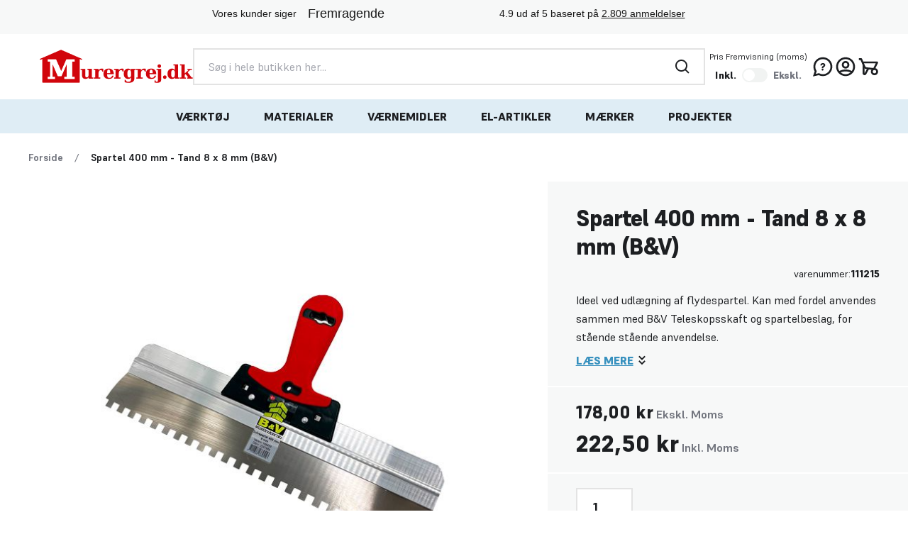

--- FILE ---
content_type: text/css
request_url: https://www.murergrej.dk/static/version1768913070/_cache/merged/bd7e5265b544cd9a9b9186db601f5105.css
body_size: 38175
content:
/*! tailwindcss v3.4.1 | MIT License | https://tailwindcss.com*/*,:after,:before{box-sizing:border-box;border:0 solid #e5e7eb}:after,:before{--tw-content:""}:host,html{line-height:1.5;-webkit-text-size-adjust:100%;-moz-tab-size:4;tab-size:4;font-family:Supreme Variable,Helvetica Neue,Arial,sans-serif;font-feature-settings:normal;font-variation-settings:normal;-webkit-tap-highlight-color:transparent}body{margin:0;line-height:inherit}hr{height:0;color:inherit;border-top-width:1px}abbr:where([title]){text-decoration:underline;-webkit-text-decoration:underline dotted;text-decoration:underline dotted}h1,h2,h3,h4,h5,h6{font-size:inherit;font-weight:inherit}a{color:inherit;text-decoration:inherit}b,strong{font-weight:bolder}code,kbd,pre,samp{font-family:ui-monospace,SFMono-Regular,Menlo,Monaco,Consolas,Liberation Mono,Courier New,monospace;font-feature-settings:normal;font-variation-settings:normal;font-size:1em}small{font-size:80%}sub,sup{font-size:75%;line-height:0;position:relative;vertical-align:initial}sub{bottom:-.25em}sup{top:-.5em}table{text-indent:0;border-color:inherit;border-collapse:collapse}button,input,optgroup,select,textarea{font-family:inherit;font-feature-settings:inherit;font-variation-settings:inherit;font-size:100%;font-weight:inherit;line-height:inherit;color:inherit;margin:0;padding:0}button,select{text-transform:none}[type=button],[type=reset],[type=submit],button{-webkit-appearance:button;background-color:initial;background-image:none}:-moz-focusring{outline:auto}:-moz-ui-invalid{box-shadow:none}progress{vertical-align:initial}::-webkit-inner-spin-button,::-webkit-outer-spin-button{height:auto}[type=search]{-webkit-appearance:textfield;outline-offset:-2px}::-webkit-search-decoration{-webkit-appearance:none}::-webkit-file-upload-button{-webkit-appearance:button;font:inherit}summary{display:list-item}blockquote,dd,dl,figure,h1,h2,h3,h4,h5,h6,hr,p,pre{margin:0}fieldset{margin:0}fieldset,legend{padding:0}menu,ol,ul{list-style:none;margin:0;padding:0}dialog{padding:0}textarea{resize:vertical}input::-moz-placeholder,textarea::-moz-placeholder{opacity:1;color:#9ca3af}input::placeholder,textarea::placeholder{opacity:1;color:#9ca3af}[role=button],button{cursor:pointer}:disabled{cursor:default}audio,canvas,embed,iframe,img,object,svg,video{display:block;vertical-align:middle}img,video{max-width:100%;height:auto}[hidden]{display:none}[multiple],[type=date],[type=datetime-local],[type=email],[type=month],[type=number],[type=password],[type=search],[type=tel],[type=text],[type=time],[type=url],[type=week],input:where(:not([type])),select,textarea{-webkit-appearance:none;-moz-appearance:none;appearance:none;background-color:#fff;border-color:#6b7280;border-width:1px;border-radius:0;padding:.5rem .75rem;font-size:1rem;line-height:1.5rem;--tw-shadow:0 0 #0000}[multiple]:focus,[type=date]:focus,[type=datetime-local]:focus,[type=email]:focus,[type=month]:focus,[type=number]:focus,[type=password]:focus,[type=search]:focus,[type=tel]:focus,[type=text]:focus,[type=time]:focus,[type=url]:focus,[type=week]:focus,input:where(:not([type])):focus,select:focus,textarea:focus{outline:2px solid #0000;outline-offset:2px;--tw-ring-inset:var(--tw-empty,/*!*/ /*!*/);--tw-ring-offset-width:0px;--tw-ring-offset-color:#fff;--tw-ring-color:#2563eb;--tw-ring-offset-shadow:var(--tw-ring-inset) 0 0 0 var(--tw-ring-offset-width) var(--tw-ring-offset-color);--tw-ring-shadow:var(--tw-ring-inset) 0 0 0 calc(1px + var(--tw-ring-offset-width)) var(--tw-ring-color);box-shadow:var(--tw-ring-offset-shadow),var(--tw-ring-shadow),var(--tw-shadow);border-color:#2563eb}input::-moz-placeholder,textarea::-moz-placeholder{color:#6b7280;opacity:1}input::placeholder,textarea::placeholder{color:#6b7280;opacity:1}::-webkit-datetime-edit-fields-wrapper{padding:0}::-webkit-date-and-time-value{min-height:1.5em;text-align:inherit}::-webkit-datetime-edit{display:inline-flex}::-webkit-datetime-edit,::-webkit-datetime-edit-day-field,::-webkit-datetime-edit-hour-field,::-webkit-datetime-edit-meridiem-field,::-webkit-datetime-edit-millisecond-field,::-webkit-datetime-edit-minute-field,::-webkit-datetime-edit-month-field,::-webkit-datetime-edit-second-field,::-webkit-datetime-edit-year-field{padding-top:0;padding-bottom:0}select{background-image:url("data:image/svg+xml;charset=utf-8,%3Csvg xmlns='http://www.w3.org/2000/svg' fill='none' viewBox='0 0 20 20'%3E%3Cpath stroke='%236b7280' stroke-linecap='round' stroke-linejoin='round' stroke-width='1.5' d='m6 8 4 4 4-4'/%3E%3C/svg%3E");background-position:right .5rem center;background-repeat:no-repeat;background-size:1.5em 1.5em;padding-right:2.5rem;-webkit-print-color-adjust:exact;print-color-adjust:exact}[multiple],[size]:where(select:not([size="1"])){background-image:none;background-position:0 0;background-repeat:unset;background-size:initial;padding-right:.75rem;-webkit-print-color-adjust:unset;print-color-adjust:unset}[type=checkbox],[type=radio]{-webkit-appearance:none;-moz-appearance:none;appearance:none;padding:0;-webkit-print-color-adjust:exact;print-color-adjust:exact;display:inline-block;vertical-align:middle;background-origin:border-box;-webkit-user-select:none;-moz-user-select:none;user-select:none;flex-shrink:0;height:1rem;width:1rem;color:#2563eb;background-color:#fff;border-color:#6b7280;border-width:1px;--tw-shadow:0 0 #0000}[type=checkbox]{border-radius:0}[type=radio]{border-radius:100%}[type=checkbox]:focus,[type=radio]:focus{outline:2px solid #0000;outline-offset:2px;--tw-ring-inset:var(--tw-empty,/*!*/ /*!*/);--tw-ring-offset-width:2px;--tw-ring-offset-color:#fff;--tw-ring-color:#2563eb;--tw-ring-offset-shadow:var(--tw-ring-inset) 0 0 0 var(--tw-ring-offset-width) var(--tw-ring-offset-color);--tw-ring-shadow:var(--tw-ring-inset) 0 0 0 calc(2px + var(--tw-ring-offset-width)) var(--tw-ring-color);box-shadow:var(--tw-ring-offset-shadow),var(--tw-ring-shadow),var(--tw-shadow)}[type=checkbox]:checked,[type=radio]:checked{border-color:#0000;background-color:currentColor;background-size:100% 100%;background-position:50%;background-repeat:no-repeat}[type=checkbox]:checked{background-image:url("data:image/svg+xml;charset=utf-8,%3Csvg xmlns='http://www.w3.org/2000/svg' fill='%23fff' viewBox='0 0 16 16'%3E%3Cpath d='M12.207 4.793a1 1 0 0 1 0 1.414l-5 5a1 1 0 0 1-1.414 0l-2-2a1 1 0 0 1 1.414-1.414L6.5 9.086l4.293-4.293a1 1 0 0 1 1.414 0z'/%3E%3C/svg%3E")}@media (forced-colors:active) {[type=checkbox]:checked{-webkit-appearance:auto;-moz-appearance:auto;appearance:auto}}[type=radio]:checked{background-image:url("data:image/svg+xml;charset=utf-8,%3Csvg xmlns='http://www.w3.org/2000/svg' fill='%23fff' viewBox='0 0 16 16'%3E%3Ccircle cx='8' cy='8' r='3'/%3E%3C/svg%3E")}@media (forced-colors:active) {[type=radio]:checked{-webkit-appearance:auto;-moz-appearance:auto;appearance:auto}}[type=checkbox]:checked:focus,[type=checkbox]:checked:hover,[type=checkbox]:indeterminate,[type=radio]:checked:focus,[type=radio]:checked:hover{border-color:#0000;background-color:currentColor}[type=checkbox]:indeterminate{background-image:url("data:image/svg+xml;charset=utf-8,%3Csvg xmlns='http://www.w3.org/2000/svg' fill='none' viewBox='0 0 16 16'%3E%3Cpath stroke='%23fff' stroke-linecap='round' stroke-linejoin='round' stroke-width='2' d='M4 8h8'/%3E%3C/svg%3E");background-size:100% 100%;background-position:50%;background-repeat:no-repeat}@media (forced-colors:active) {[type=checkbox]:indeterminate{-webkit-appearance:auto;-moz-appearance:auto;appearance:auto}}[type=checkbox]:indeterminate:focus,[type=checkbox]:indeterminate:hover{border-color:#0000;background-color:currentColor}[type=file]{background:unset;border-color:inherit;border-width:0;border-radius:0;padding:0;font-size:unset;line-height:inherit}[type=file]:focus{outline:1px solid ButtonText;outline:1px auto -webkit-focus-ring-color}*,::backdrop,:after,:before{--tw-border-spacing-x:0;--tw-border-spacing-y:0;--tw-translate-x:0;--tw-translate-y:0;--tw-rotate:0;--tw-skew-x:0;--tw-skew-y:0;--tw-scale-x:1;--tw-scale-y:1;--tw-pan-x: ;--tw-pan-y: ;--tw-pinch-zoom: ;--tw-scroll-snap-strictness:proximity;--tw-gradient-from-position: ;--tw-gradient-via-position: ;--tw-gradient-to-position: ;--tw-ordinal: ;--tw-slashed-zero: ;--tw-numeric-figure: ;--tw-numeric-spacing: ;--tw-numeric-fraction: ;--tw-ring-inset: ;--tw-ring-offset-width:0px;--tw-ring-offset-color:#fff;--tw-ring-color:#3b82f680;--tw-ring-offset-shadow:0 0 #0000;--tw-ring-shadow:0 0 #0000;--tw-shadow:0 0 #0000;--tw-shadow-colored:0 0 #0000;--tw-blur: ;--tw-brightness: ;--tw-contrast: ;--tw-grayscale: ;--tw-hue-rotate: ;--tw-invert: ;--tw-saturate: ;--tw-sepia: ;--tw-drop-shadow: ;--tw-backdrop-blur: ;--tw-backdrop-brightness: ;--tw-backdrop-contrast: ;--tw-backdrop-grayscale: ;--tw-backdrop-hue-rotate: ;--tw-backdrop-invert: ;--tw-backdrop-opacity: ;--tw-backdrop-saturate: ;--tw-backdrop-sepia: }.container{width:100%;margin-right:auto;margin-left:auto;padding-right:1.5rem;padding-left:1.5rem}@media (min-width:360px){.container{max-width:360px}}@media (min-width:640px){.container{max-width:640px}}@media (min-width:768px){.container{max-width:768px}}@media (min-width:1024px){.container{max-width:1024px}}@media (min-width:1280px){.container{max-width:1280px}}@media (min-width:1440px){.container{max-width:1440px}}@media (min-width:1536px){.container{max-width:1536px}}@media (min-width:1920px){.container{max-width:1920px}}a.product-item-photo{position:relative}.cataloglabel.cataloglabel-placeholder{display:flex;position:absolute;z-index:8;flex-grow:1}.cataloglabel.cataloglabel-placeholder.position-TL{top:0;left:0}.cataloglabel.cataloglabel-placeholder.position-TR{top:0;right:0}.cataloglabel.cataloglabel-placeholder.position-TC{top:0;left:50%;transform:translateX(-50%)}.cataloglabel.cataloglabel-placeholder.position-ML{top:50%;left:0;transform:translateY(-50%)}.cataloglabel.cataloglabel-placeholder.position-MR{top:50%;right:0;transform:translateY(-50%)}.cataloglabel.cataloglabel-placeholder.position-MC{top:50%;left:50%;transform:translate(-50%,-50%)}.cataloglabel.cataloglabel-placeholder.position-BL{bottom:0;left:0}.cataloglabel.cataloglabel-placeholder.position-BR{bottom:0;right:0}.cataloglabel.cataloglabel-placeholder.position-BC{bottom:0;left:50%;transform:translateX(-50%)}.cataloglabel.cataloglabel-placeholder.direction-horizontal{flex-direction:row}.cataloglabel.cataloglabel-placeholder.direction-horizontal>*{margin-right:5px}.cataloglabel.cataloglabel-placeholder.direction-horizontal>:last-child{margin-right:0}.cataloglabel.cataloglabel-placeholder.direction-vertical{flex-direction:column}.cataloglabel.cataloglabel-placeholder.direction-vertical>*{margin-bottom:5px}.cataloglabel.cataloglabel-placeholder.direction-vertical>:last-child{margin-bottom:0}.cataloglabel.cataloglabel-placeholder.position-MANUAL{position:relative}.cataloglabel.cataloglabel-product-top-label{display:table;text-align:center}.cataloglabel.cataloglabel-product-top-label>span{display:table-cell;vertical-align:middle;line-height:14px;padding:10px;white-space:pre-wrap;word-wrap:break-word}.cataloglabel.cataloglabel-product-list img{margin-right:3px}.form-input,.form-multiselect,.form-select,.form-textarea{-webkit-appearance:none;-moz-appearance:none;appearance:none;background-color:#fff;border-color:#6b7280;border-width:1px;border-radius:0;padding:.5rem .75rem;font-size:1rem;line-height:1.5rem;--tw-shadow:0 0 #0000}.form-input:focus,.form-multiselect:focus,.form-select:focus,.form-textarea:focus{outline:2px solid #0000;outline-offset:2px;--tw-ring-inset:var(--tw-empty,/*!*/ /*!*/);--tw-ring-offset-width:0px;--tw-ring-offset-color:#fff;--tw-ring-color:#2563eb;--tw-ring-offset-shadow:var(--tw-ring-inset) 0 0 0 var(--tw-ring-offset-width) var(--tw-ring-offset-color);--tw-ring-shadow:var(--tw-ring-inset) 0 0 0 calc(1px + var(--tw-ring-offset-width)) var(--tw-ring-color);box-shadow:var(--tw-ring-offset-shadow),var(--tw-ring-shadow),var(--tw-shadow);border-color:#2563eb}.form-input::-moz-placeholder,.form-textarea::-moz-placeholder{color:#6b7280;opacity:1}.form-input::placeholder,.form-textarea::placeholder{color:#6b7280;opacity:1}.form-input::-webkit-datetime-edit-fields-wrapper{padding:0}.form-input::-webkit-date-and-time-value{min-height:1.5em;text-align:inherit}.form-input::-webkit-datetime-edit{display:inline-flex}.form-input::-webkit-datetime-edit,.form-input::-webkit-datetime-edit-day-field,.form-input::-webkit-datetime-edit-hour-field,.form-input::-webkit-datetime-edit-meridiem-field,.form-input::-webkit-datetime-edit-millisecond-field,.form-input::-webkit-datetime-edit-minute-field,.form-input::-webkit-datetime-edit-month-field,.form-input::-webkit-datetime-edit-second-field,.form-input::-webkit-datetime-edit-year-field{padding-top:0;padding-bottom:0}.form-select{background-image:url("data:image/svg+xml;charset=utf-8,%3Csvg xmlns='http://www.w3.org/2000/svg' fill='none' viewBox='0 0 20 20'%3E%3Cpath stroke='%236b7280' stroke-linecap='round' stroke-linejoin='round' stroke-width='1.5' d='m6 8 4 4 4-4'/%3E%3C/svg%3E");background-position:right .5rem center;background-repeat:no-repeat;background-size:1.5em 1.5em;padding-right:2.5rem;-webkit-print-color-adjust:exact;print-color-adjust:exact}.form-select:where([size]:not([size="1"])){background-image:none;background-position:0 0;background-repeat:unset;background-size:initial;padding-right:.75rem;-webkit-print-color-adjust:unset;print-color-adjust:unset}.form-checkbox,.form-radio{-webkit-appearance:none;-moz-appearance:none;appearance:none;padding:0;-webkit-print-color-adjust:exact;print-color-adjust:exact;display:inline-block;vertical-align:middle;background-origin:border-box;-webkit-user-select:none;-moz-user-select:none;user-select:none;flex-shrink:0;height:1rem;width:1rem;color:#2563eb;background-color:#fff;border-color:#6b7280;border-width:1px;--tw-shadow:0 0 #0000}.form-checkbox{border-radius:0}.form-radio{border-radius:100%}.form-checkbox:focus,.form-radio:focus{outline:2px solid #0000;outline-offset:2px;--tw-ring-inset:var(--tw-empty,/*!*/ /*!*/);--tw-ring-offset-width:2px;--tw-ring-offset-color:#fff;--tw-ring-color:#2563eb;--tw-ring-offset-shadow:var(--tw-ring-inset) 0 0 0 var(--tw-ring-offset-width) var(--tw-ring-offset-color);--tw-ring-shadow:var(--tw-ring-inset) 0 0 0 calc(2px + var(--tw-ring-offset-width)) var(--tw-ring-color);box-shadow:var(--tw-ring-offset-shadow),var(--tw-ring-shadow),var(--tw-shadow)}.form-checkbox:checked,.form-radio:checked{border-color:#0000;background-color:currentColor;background-size:100% 100%;background-position:50%;background-repeat:no-repeat}.form-checkbox:checked{background-image:url("data:image/svg+xml;charset=utf-8,%3Csvg xmlns='http://www.w3.org/2000/svg' fill='%23fff' viewBox='0 0 16 16'%3E%3Cpath d='M12.207 4.793a1 1 0 0 1 0 1.414l-5 5a1 1 0 0 1-1.414 0l-2-2a1 1 0 0 1 1.414-1.414L6.5 9.086l4.293-4.293a1 1 0 0 1 1.414 0z'/%3E%3C/svg%3E")}@media (forced-colors:active) {.form-checkbox:checked{-webkit-appearance:auto;-moz-appearance:auto;appearance:auto}}.form-radio:checked{background-image:url("data:image/svg+xml;charset=utf-8,%3Csvg xmlns='http://www.w3.org/2000/svg' fill='%23fff' viewBox='0 0 16 16'%3E%3Ccircle cx='8' cy='8' r='3'/%3E%3C/svg%3E")}@media (forced-colors:active) {.form-radio:checked{-webkit-appearance:auto;-moz-appearance:auto;appearance:auto}}.form-checkbox:checked:focus,.form-checkbox:checked:hover,.form-checkbox:indeterminate,.form-radio:checked:focus,.form-radio:checked:hover{border-color:#0000;background-color:currentColor}.form-checkbox:indeterminate{background-image:url("data:image/svg+xml;charset=utf-8,%3Csvg xmlns='http://www.w3.org/2000/svg' fill='none' viewBox='0 0 16 16'%3E%3Cpath stroke='%23fff' stroke-linecap='round' stroke-linejoin='round' stroke-width='2' d='M4 8h8'/%3E%3C/svg%3E");background-size:100% 100%;background-position:50%;background-repeat:no-repeat}@media (forced-colors:active) {.form-checkbox:indeterminate{-webkit-appearance:auto;-moz-appearance:auto;appearance:auto}}.form-checkbox:indeterminate:focus,.form-checkbox:indeterminate:hover{border-color:#0000;background-color:currentColor}.prose{color:var(--tw-prose-body);max-width:65ch}.prose :where(p):not(:where([class~=not-prose],[class~=not-prose] *)){margin-top:1.25em;margin-bottom:1.25em}.prose :where([class~=lead]):not(:where([class~=not-prose],[class~=not-prose] *)){color:var(--tw-prose-lead);font-size:1.25em;line-height:1.6;margin-top:1.2em;margin-bottom:1.2em}.prose :where(a):not(:where([class~=not-prose],[class~=not-prose] *)){color:var(--tw-prose-links);-webkit-text-decoration:underline;text-decoration:underline;font-weight:500}.prose :where(strong):not(:where([class~=not-prose],[class~=not-prose] *)){color:var(--tw-prose-bold);font-weight:600}.prose :where(a strong):not(:where([class~=not-prose],[class~=not-prose] *)){color:inherit}.prose :where(blockquote strong):not(:where([class~=not-prose],[class~=not-prose] *)){color:inherit}.prose :where(thead th strong):not(:where([class~=not-prose],[class~=not-prose] *)){color:inherit}.prose :where(ol):not(:where([class~=not-prose],[class~=not-prose] *)){list-style-type:decimal;margin-top:1.25em;margin-bottom:1.25em;padding-left:1.625em}.prose :where(ol[type=A]):not(:where([class~=not-prose],[class~=not-prose] *)){list-style-type:upper-alpha}.prose :where(ol[type=a]):not(:where([class~=not-prose],[class~=not-prose] *)){list-style-type:lower-alpha}.prose :where(ol[type=A s]):not(:where([class~=not-prose],[class~=not-prose] *)){list-style-type:upper-alpha}.prose :where(ol[type=a s]):not(:where([class~=not-prose],[class~=not-prose] *)){list-style-type:lower-alpha}.prose :where(ol[type=I]):not(:where([class~=not-prose],[class~=not-prose] *)){list-style-type:upper-roman}.prose :where(ol[type=i]):not(:where([class~=not-prose],[class~=not-prose] *)){list-style-type:lower-roman}.prose :where(ol[type=I s]):not(:where([class~=not-prose],[class~=not-prose] *)){list-style-type:upper-roman}.prose :where(ol[type=i s]):not(:where([class~=not-prose],[class~=not-prose] *)){list-style-type:lower-roman}.prose :where(ol[type="1"]):not(:where([class~=not-prose],[class~=not-prose] *)){list-style-type:decimal}.prose :where(ul):not(:where([class~=not-prose],[class~=not-prose] *)){list-style-type:disc;margin-top:1.25em;margin-bottom:1.25em;padding-left:1.625em}.prose :where(ol>li):not(:where([class~=not-prose],[class~=not-prose] *))::marker{font-weight:400;color:var(--tw-prose-counters)}.prose :where(ul>li):not(:where([class~=not-prose],[class~=not-prose] *))::marker{color:var(--tw-prose-bullets)}.prose :where(dt):not(:where([class~=not-prose],[class~=not-prose] *)){color:var(--tw-prose-headings);font-weight:600;margin-top:1.25em}.prose :where(hr):not(:where([class~=not-prose],[class~=not-prose] *)){border-color:var(--tw-prose-hr);border-top-width:1px;margin-top:3em;margin-bottom:3em}.prose :where(blockquote):not(:where([class~=not-prose],[class~=not-prose] *)){font-weight:500;font-style:italic;color:var(--tw-prose-quotes);border-left-width:.25rem;border-left-color:var(--tw-prose-quote-borders);quotes:"\201C""\201D""\2018""\2019";margin-top:1.6em;margin-bottom:1.6em;padding-left:1em}.prose :where(blockquote p:first-of-type):not(:where([class~=not-prose],[class~=not-prose] *)):before{content:open-quote}.prose :where(blockquote p:last-of-type):not(:where([class~=not-prose],[class~=not-prose] *)):after{content:close-quote}.prose :where(h1):not(:where([class~=not-prose],[class~=not-prose] *)){color:var(--tw-prose-headings);font-weight:800;font-size:2.25em;margin-top:0;margin-bottom:.8888889em;line-height:1.1111111}.prose :where(h1 strong):not(:where([class~=not-prose],[class~=not-prose] *)){font-weight:900;color:inherit}.prose :where(h2):not(:where([class~=not-prose],[class~=not-prose] *)){color:var(--tw-prose-headings);font-weight:700;font-size:1.5em;margin-top:2em;margin-bottom:1em;line-height:1.3333333}.prose :where(h2 strong):not(:where([class~=not-prose],[class~=not-prose] *)){font-weight:800;color:inherit}.prose :where(h3):not(:where([class~=not-prose],[class~=not-prose] *)){color:var(--tw-prose-headings);font-weight:600;font-size:1.25em;margin-top:1.6em;margin-bottom:.6em;line-height:1.6}.prose :where(h3 strong):not(:where([class~=not-prose],[class~=not-prose] *)){font-weight:700;color:inherit}.prose :where(h4):not(:where([class~=not-prose],[class~=not-prose] *)){color:var(--tw-prose-headings);font-weight:600;margin-top:1.5em;margin-bottom:.5em;line-height:1.5}.prose :where(h4 strong):not(:where([class~=not-prose],[class~=not-prose] *)){font-weight:700;color:inherit}.prose :where(img):not(:where([class~=not-prose],[class~=not-prose] *)){margin-top:2em;margin-bottom:2em}.prose :where(picture):not(:where([class~=not-prose],[class~=not-prose] *)){display:block;margin-top:2em;margin-bottom:2em}.prose :where(kbd):not(:where([class~=not-prose],[class~=not-prose] *)){font-weight:500;font-family:inherit;color:var(--tw-prose-kbd);box-shadow:0 0 0 1px rgb(var(--tw-prose-kbd-shadows)/10%),0 3px 0 rgb(var(--tw-prose-kbd-shadows)/10%);font-size:.875em;border-radius:.3125rem;padding:.1875em .375em}.prose :where(code):not(:where([class~=not-prose],[class~=not-prose] *)){color:var(--tw-prose-code);font-weight:600;font-size:.875em}.prose :where(code):not(:where([class~=not-prose],[class~=not-prose] *)):before{content:"`"}.prose :where(code):not(:where([class~=not-prose],[class~=not-prose] *)):after{content:"`"}.prose :where(a code):not(:where([class~=not-prose],[class~=not-prose] *)){color:inherit}.prose :where(h1 code):not(:where([class~=not-prose],[class~=not-prose] *)){color:inherit}.prose :where(h2 code):not(:where([class~=not-prose],[class~=not-prose] *)){color:inherit;font-size:.875em}.prose :where(h3 code):not(:where([class~=not-prose],[class~=not-prose] *)){color:inherit;font-size:.9em}.prose :where(h4 code):not(:where([class~=not-prose],[class~=not-prose] *)){color:inherit}.prose :where(blockquote code):not(:where([class~=not-prose],[class~=not-prose] *)){color:inherit}.prose :where(thead th code):not(:where([class~=not-prose],[class~=not-prose] *)){color:inherit}.prose :where(pre):not(:where([class~=not-prose],[class~=not-prose] *)){color:var(--tw-prose-pre-code);background-color:var(--tw-prose-pre-bg);overflow-x:auto;font-weight:400;font-size:.875em;line-height:1.7142857;margin-top:1.7142857em;margin-bottom:1.7142857em;border-radius:.375rem;padding:.8571429em 1.1428571em}.prose :where(pre code):not(:where([class~=not-prose],[class~=not-prose] *)){background-color:initial;border-width:0;border-radius:0;padding:0;font-weight:inherit;color:inherit;font-size:inherit;font-family:inherit;line-height:inherit}.prose :where(pre code):not(:where([class~=not-prose],[class~=not-prose] *)):before{content:none}.prose :where(pre code):not(:where([class~=not-prose],[class~=not-prose] *)):after{content:none}.prose :where(table):not(:where([class~=not-prose],[class~=not-prose] *)){width:100%;table-layout:auto;text-align:left;margin-top:2em;margin-bottom:2em;font-size:.875em;line-height:1.7142857}.prose :where(thead):not(:where([class~=not-prose],[class~=not-prose] *)){border-bottom-width:1px;border-bottom-color:var(--tw-prose-th-borders)}.prose :where(thead th):not(:where([class~=not-prose],[class~=not-prose] *)){color:var(--tw-prose-headings);font-weight:600;vertical-align:bottom;padding-right:.5714286em;padding-bottom:.5714286em;padding-left:.5714286em}.prose :where(tbody tr):not(:where([class~=not-prose],[class~=not-prose] *)){border-bottom-width:1px;border-bottom-color:var(--tw-prose-td-borders)}.prose :where(tbody tr:last-child):not(:where([class~=not-prose],[class~=not-prose] *)){border-bottom-width:0}.prose :where(tbody td):not(:where([class~=not-prose],[class~=not-prose] *)){vertical-align:initial}.prose :where(tfoot):not(:where([class~=not-prose],[class~=not-prose] *)){border-top-width:1px;border-top-color:var(--tw-prose-th-borders)}.prose :where(tfoot td):not(:where([class~=not-prose],[class~=not-prose] *)){vertical-align:top}.prose :where(figure>*):not(:where([class~=not-prose],[class~=not-prose] *)){margin-top:0;margin-bottom:0}.prose :where(figcaption):not(:where([class~=not-prose],[class~=not-prose] *)){color:var(--tw-prose-captions);font-size:.875em;line-height:1.4285714;margin-top:.8571429em}.prose{--tw-prose-body:#374151;--tw-prose-headings:#111827;--tw-prose-lead:#4b5563;--tw-prose-links:#111827;--tw-prose-bold:#111827;--tw-prose-counters:#6b7280;--tw-prose-bullets:#d1d5db;--tw-prose-hr:#e5e7eb;--tw-prose-quotes:#111827;--tw-prose-quote-borders:#e5e7eb;--tw-prose-captions:#6b7280;--tw-prose-kbd:#111827;--tw-prose-kbd-shadows:17 24 39;--tw-prose-code:#111827;--tw-prose-pre-code:#e5e7eb;--tw-prose-pre-bg:#1f2937;--tw-prose-th-borders:#d1d5db;--tw-prose-td-borders:#e5e7eb;--tw-prose-invert-body:#d1d5db;--tw-prose-invert-headings:#fff;--tw-prose-invert-lead:#9ca3af;--tw-prose-invert-links:#fff;--tw-prose-invert-bold:#fff;--tw-prose-invert-counters:#9ca3af;--tw-prose-invert-bullets:#4b5563;--tw-prose-invert-hr:#374151;--tw-prose-invert-quotes:#f3f4f6;--tw-prose-invert-quote-borders:#374151;--tw-prose-invert-captions:#9ca3af;--tw-prose-invert-kbd:#fff;--tw-prose-invert-kbd-shadows:255 255 255;--tw-prose-invert-code:#fff;--tw-prose-invert-pre-code:#d1d5db;--tw-prose-invert-pre-bg:#00000080;--tw-prose-invert-th-borders:#4b5563;--tw-prose-invert-td-borders:#374151;font-size:1rem;line-height:1.75}.prose :where(picture>img):not(:where([class~=not-prose],[class~=not-prose] *)){margin-top:0;margin-bottom:0}.prose :where(video):not(:where([class~=not-prose],[class~=not-prose] *)){margin-top:2em;margin-bottom:2em}.prose :where(li):not(:where([class~=not-prose],[class~=not-prose] *)){margin-top:.5em;margin-bottom:.5em}.prose :where(ol>li):not(:where([class~=not-prose],[class~=not-prose] *)){padding-left:.375em}.prose :where(ul>li):not(:where([class~=not-prose],[class~=not-prose] *)){padding-left:.375em}.prose :where(.prose>ul>li p):not(:where([class~=not-prose],[class~=not-prose] *)){margin-top:.75em;margin-bottom:.75em}.prose :where(.prose>ul>li>:first-child):not(:where([class~=not-prose],[class~=not-prose] *)){margin-top:1.25em}.prose :where(.prose>ul>li>:last-child):not(:where([class~=not-prose],[class~=not-prose] *)){margin-bottom:1.25em}.prose :where(.prose>ol>li>:first-child):not(:where([class~=not-prose],[class~=not-prose] *)){margin-top:1.25em}.prose :where(.prose>ol>li>:last-child):not(:where([class~=not-prose],[class~=not-prose] *)){margin-bottom:1.25em}.prose :where(ul ul,ul ol,ol ul,ol ol):not(:where([class~=not-prose],[class~=not-prose] *)){margin-top:.75em;margin-bottom:.75em}.prose :where(dl):not(:where([class~=not-prose],[class~=not-prose] *)){margin-top:1.25em;margin-bottom:1.25em}.prose :where(dd):not(:where([class~=not-prose],[class~=not-prose] *)){margin-top:.5em;padding-left:1.625em}.prose :where(hr+*):not(:where([class~=not-prose],[class~=not-prose] *)){margin-top:0}.prose :where(h2+*):not(:where([class~=not-prose],[class~=not-prose] *)){margin-top:0}.prose :where(h3+*):not(:where([class~=not-prose],[class~=not-prose] *)){margin-top:0}.prose :where(h4+*):not(:where([class~=not-prose],[class~=not-prose] *)){margin-top:0}.prose :where(thead th:first-child):not(:where([class~=not-prose],[class~=not-prose] *)){padding-left:0}.prose :where(thead th:last-child):not(:where([class~=not-prose],[class~=not-prose] *)){padding-right:0}.prose :where(tbody td,tfoot td):not(:where([class~=not-prose],[class~=not-prose] *)){padding:.5714286em}.prose :where(tbody td:first-child,tfoot td:first-child):not(:where([class~=not-prose],[class~=not-prose] *)){padding-left:0}.prose :where(tbody td:last-child,tfoot td:last-child):not(:where([class~=not-prose],[class~=not-prose] *)){padding-right:0}.prose :where(figure):not(:where([class~=not-prose],[class~=not-prose] *)){margin-top:2em;margin-bottom:2em}.prose :where(.prose>:first-child):not(:where([class~=not-prose],[class~=not-prose] *)){margin-top:0}.prose :where(.prose>:last-child):not(:where([class~=not-prose],[class~=not-prose] *)){margin-bottom:0}.swatch-option{margin:.25rem;display:flex;justify-content:center;border-width:1px;padding:.25rem .5rem;min-width:40px}.btn{display:flex;align-items:center;justify-content:flex-start;font-size:1rem;line-height:1.5rem;font-weight:800;text-transform:uppercase;color:var(--primary-color);text-decoration-line:underline;text-decoration-thickness:2px}.btn:hover{color:var(--primary-color-darker)}.btn svg{display:inline-flex}.btn span{margin-left:.5rem;margin-right:.5rem;line-height:1.25rem;color:inherit}.btn:disabled{color:var(--secondary-gray)}.btn-primary{justify-content:center;background-color:var(--primary-color);padding:1rem;text-decoration-line:none}.btn-primary,.btn-primary:hover{--tw-text-opacity:1;color:rgb(255 255 255/var(--tw-text-opacity))}.btn-primary:hover{background-color:var(--primary-color-darker)}.btn-primary:disabled{background-color:var(--secondary-gray-lighter);color:var(--secondary-gray)}.btn-secondary{justify-content:center;border-width:2px;border-color:var(--primary-color);padding:1rem;color:var(--primary-black);text-decoration-line:none}.btn-secondary,.btn-secondary:hover{--tw-bg-opacity:1;background-color:rgb(255 255 255/var(--tw-bg-opacity))}.btn-secondary:hover{border-color:var(--primary-color-darker);color:var(--primary-color-darker)}.btn-secondary:disabled{border-color:var(--secondary-gray-lighter)}.btn-secondary:disabled:hover{color:var(--secondary-gray)}.btn-secondary a{color:var(--primary-black);text-decoration-line:none}.btn-secondary a:hover{color:var(--primary-color-darker)}.btn-size-sm{padding:.5rem;font-size:.875rem;line-height:1.25rem}.actions-toolbar .primary button{display:flex;align-items:center;justify-content:flex-start;font-size:1rem;line-height:1.5rem;font-weight:800;text-transform:uppercase;color:var(--primary-color);text-decoration-line:underline;text-decoration-thickness:2px}.actions-toolbar .primary button:hover{color:var(--primary-color-darker)}.actions-toolbar .primary button svg{display:inline-flex}.actions-toolbar .primary button span{margin-left:.5rem;margin-right:.5rem;line-height:1.25rem;color:inherit}.actions-toolbar .primary button{justify-content:center;background-color:var(--primary-color);padding:1rem;--tw-text-opacity:1;color:rgb(255 255 255/var(--tw-text-opacity));text-decoration-line:none}.actions-toolbar .primary button:hover{background-color:var(--primary-color-darker);--tw-text-opacity:1;color:rgb(255 255 255/var(--tw-text-opacity))}.actions-toolbar .primary button:disabled{background-color:var(--secondary-gray-lighter);color:var(--secondary-gray)}.order-additional{gap:2rem;--tw-bg-opacity:1;background-color:rgb(255 255 255/var(--tw-bg-opacity));padding-top:2rem}@media (min-width:1024px){.order-additional{display:flex;padding:2.5rem 2.5rem 72px}.order-details{width:75%}}.order-details-heading{margin-left:1rem;margin-right:1rem;margin-bottom:1rem;font-family:Supreme Variable,Helvetica Neue,Arial,sans-serif;font-size:1rem;line-height:1.5rem;font-weight:800}@media (min-width:768px){.order-details-heading{margin-left:0;margin-right:0}}@media (min-width:1024px){.order-details-heading{font-size:1.5rem;line-height:2rem}}.order-details-heading-row{display:none}@media (min-width:1024px){.expandable-item-link.order-details-heading-row{display:block}.order-details-heading-row{display:grid;height:2.75rem;grid-template-columns:repeat(12,minmax(0,1fr));gap:2rem;background-color:var(--secondary-gray-light-cream);padding:.75rem 1.5rem;font-family:Supreme Variable,Helvetica Neue,Arial,sans-serif}}.order-details-heading-row{border-bottom-width:2px;--tw-border-opacity:1;border-color:rgb(255 255 255/var(--tw-border-opacity))}@media (min-width:1024px){.order-details-heading-row{width:100%;font-size:.875rem;line-height:1.25rem;font-weight:800;line-height:1.25}}.order-product-item{margin-bottom:.125rem;display:flex;flex-direction:row;border-top-width:2px;border-bottom-width:2px;border-color:var(--secondary-gray-light-cream);background-color:var(--secondary-gray-light-cream)}@media (min-width:1024px){.order-product-item{display:grid;height:165px;grid-template-columns:repeat(12,minmax(0,1fr));background-color:var(--secondary-gray-light-cream)}}.order-product-image{display:flex;flex-direction:column;align-items:center;justify-content:center;--tw-bg-opacity:1;background-color:rgb(255 255 255/var(--tw-bg-opacity))}@media (min-width:1024px){.order-product-image{grid-column:span 2/span 2;width:110px;background-color:var(--secondary-gray-light-cream);padding-top:0;padding-bottom:0}}.product-image-img{height:9rem;width:6rem;object-fit:fill}@media (min-width:1024px){.product-image-img{margin-left:.25rem;height:160px;width:110px}}.product-details{margin-left:.75rem;display:flex;flex:1 1 0%;flex-direction:column;align-items:flex-start;justify-content:flex-start;gap:.5rem;padding-top:.75rem;padding-bottom:.75rem;padding-right:1rem}@media (min-width:1024px){.product-details{grid-column:span 10/span 10;margin-left:0;display:grid;grid-template-columns:repeat(12,minmax(0,1fr));padding-right:1.5rem;padding-top:1rem;padding-bottom:1.25rem}}.product-name{margin-bottom:.5rem;align-self:stretch;font-family:Supreme Variable,Helvetica Neue,Arial,sans-serif;font-size:.875rem;font-weight:800;line-height:1.25rem!important;color:var(--primary-black)}@media (min-width:1024px){.product-name{grid-column:span 6/span 6;align-content:center;font-size:1rem;line-height:1.5rem!important}}@media (min-width:1536px){.product-name{--tw-translate-x:-4rem;transform:translate(var(--tw-translate-x),var(--tw-translate-y)) rotate(var(--tw-rotate)) skewX(var(--tw-skew-x)) skewY(var(--tw-skew-y)) scaleX(var(--tw-scale-x)) scaleY(var(--tw-scale-y))}}.product-quantity-row{margin-bottom:.5rem;display:inline-flex;align-items:flex-start;justify-content:flex-start;gap:3px;align-self:stretch}@media (min-width:1024px){.product-quantity-row{grid-column:span 2/span 2;align-items:center;justify-content:center}}.product-quantity{font-weight:400}.product-quantity,.product-quantity-value{font-family:Supreme Variable,Helvetica Neue,Arial,sans-serif;font-size:.75rem!important;line-height:1rem!important;line-height:1;color:var(--primary-gray-darker)}.product-quantity-value{font-weight:800}@media (min-width:768px){.product-quantity-value{font-size:1rem;line-height:1.5rem}}@media (min-width:1024px){.product-quantity-value{text-align:center;font-size:1rem!important;line-height:1.5rem!important;color:var(--primary-black)}}.price-section{display:flex;height:46px;flex-direction:column;align-items:flex-end;justify-content:flex-start;gap:.125rem;align-self:stretch}@media (min-width:1024px){.price-section{grid-column:span 4/span 4;margin-top:auto;margin-bottom:auto;align-self:auto}}.price-row{display:inline-flex;align-items:baseline;justify-content:flex-end;gap:.25rem;align-self:stretch}@media (min-width:1024px){.price-row{align-self:auto}}.original-price{text-wrap:nowrap;line-height:1.25rem;line-height:1.25;color:var(--secondary-gray);text-decoration-line:line-through}.original-price,.special-price{font-family:Supreme Variable,Helvetica Neue,Arial,sans-serif;font-size:.875rem;font-weight:800}.special-price{line-height:1.25rem!important;color:var(--primary-black)}.highlighted-price{color:var(--primary-red)!important}.switched-price{font-size:1rem!important;line-height:1.5rem!important}.regular-price{font-size:.875rem;font-weight:800;line-height:1.25rem;line-height:1.5;color:var(--primary-black)}.price-label,.regular-price{font-family:Supreme Variable,Helvetica Neue,Arial,sans-serif}.price-label{text-wrap:nowrap;font-size:.75rem;line-height:1rem;font-weight:700;line-height:1;color:var(--primary-gray-darker)}.incl-tax-price{font-family:Supreme Variable,Helvetica Neue,Arial,sans-serif;font-size:.875rem;font-weight:800;line-height:1.25rem;color:var(--primary-black)}#category-view-container{display:flex;flex-direction:column;align-items:flex-start;padding-right:0;padding-left:1.5rem}#category-view-container h1{padding:0!important;font-size:1rem;line-height:1.5rem;font-weight:400}.page-main{margin-bottom:0!important;margin-top:0!important}.description-content{max-width:896px;font-size:16px;font-weight:400}.category-description-container,.description-content{line-height:1.5rem!important}@media (min-width:768px){.category-description-container{text-align:justify}}.catalog-category-view .section-title h1,.catalog-category-view .section-title h2,.catalog-category-view .section-title h3,.catalog-category-view .section-title h4,.catalog-category-view .section-title h5,.catalog-category-view .section-title h6{font-size:1rem;line-height:1.5rem;font-weight:800}.catalog-category-view .category-page-title-wrapper{margin-bottom:0!important}.catalog-category-view .category-page-title-wrapper .page-title h1{margin-top:1rem!important;margin-bottom:.75rem!important}.catalog-category-view .description-content div,.catalog-category-view .description-content p,.catalog-category-view .description-content span{font-size:1rem!important;line-height:1.5rem!important;font-weight:400!important}.catalog-category-view .special-price .price{font-size:1.25rem!important;line-height:1.75rem!important;font-weight:800!important}.catalog-category-view .section-title-dark h1,.catalog-category-view .section-title-dark h1 strong,.catalog-category-view .section-title-dark h1 strong span,.catalog-category-view .section-title-dark h2,.catalog-category-view .section-title-dark h2 strong,.catalog-category-view .section-title-dark h2 strong span,.catalog-category-view .section-title-dark h3,.catalog-category-view .section-title-dark h3 strong,.catalog-category-view .section-title-dark h3 strong span,.catalog-category-view .section-title-dark h4,.catalog-category-view .section-title-dark h4 strong,.catalog-category-view .section-title-dark h4 strong span,.catalog-category-view .section-title-dark h5,.catalog-category-view .section-title-dark h5 strong,.catalog-category-view .section-title-dark h5 strong span,.catalog-category-view .section-title-dark h6,.catalog-category-view .section-title-dark h6 strong,.catalog-category-view .section-title-dark h6 strong span{font-size:1rem!important;line-height:1.5rem!important;font-weight:800!important;color:var(--primary-gray-darker)!important}.catalog-category-view .section-content p{font-size:.875rem;line-height:1.25rem;font-weight:400}.catalog-category-view .section-content li:not(:last-child),.catalog-category-view .section-content p:not(:last-child){padding-bottom:.25rem}.catalog-category-view .section-content li:last-child,.catalog-category-view .section-content p:last-child{padding-bottom:1.25rem}.catalog-category-view div.text-color-blue h1,.catalog-category-view div.text-color-blue h2,.catalog-category-view div.text-color-blue h3,.catalog-category-view div.text-color-blue h4,.catalog-category-view div.text-color-blue h5,.catalog-category-view div.text-color-blue h6{height:1.5rem;font-size:1rem!important;line-height:1.5rem!important;color:var(--primary-color)}.catalog-category-view div.section-title-dark h1,.catalog-category-view div.section-title-dark h2,.catalog-category-view div.section-title-dark h3,.catalog-category-view div.section-title-dark h4,.catalog-category-view div.section-title-dark h5,.catalog-category-view div.section-title-dark h6{height:1.5rem;font-size:1rem!important;line-height:1.5rem!important}.catalog-category-view div.faq-content .category-description h1,.catalog-category-view div.faq-content .category-description h2,.catalog-category-view div.faq-content .category-description h3,.catalog-category-view div.faq-content .category-description h4,.catalog-category-view div.faq-content .category-description h5,.catalog-category-view div.faq-content .category-description h6{margin-bottom:0;height:auto;padding-bottom:0;text-align:left}.catalog-category-view div.faq-content li,.catalog-category-view div.faq-content ol{font-size:.875rem;line-height:1.25rem}.catalog-category-view .category-description a span{font-weight:800;line-height:1.5;color:var(--primary-color)!important}@media (min-width:1024px){.catalog-category-view .category-description div{text-align:justify}}.catalog-category-view .category-description [data-content-type=row][data-appearance=contained]{max-width:none}@media (min-width:1024px){.catalog-category-view .category-description p{text-align:justify}}.catalog-category-view .category-description [data-content-type=row],.catalog-category-view .category-description [data-content-type=row]>div{margin:0!important;padding:0!important}.catalog-category-view .category-description h1,.catalog-category-view .category-description h2,.catalog-category-view .category-description h3,.catalog-category-view .category-description h4,.catalog-category-view .category-description h5,.catalog-category-view .category-description h6{padding-bottom:1rem;text-align:center;font-size:1.25rem!important;font-weight:800;line-height:1.5rem!important}@media (min-width:1024px){.catalog-category-view .category-description h1,.catalog-category-view .category-description h2,.catalog-category-view .category-description h3,.catalog-category-view .category-description h4,.catalog-category-view .category-description h5,.catalog-category-view .category-description h6{font-size:32px!important;line-height:2.5rem!important}}.catalog-category-view .category-description h1 strong h1,.catalog-category-view .category-description h1 strong h2,.catalog-category-view .category-description h1 strong h3,.catalog-category-view .category-description h1 strong h4,.catalog-category-view .category-description h1 strong h5,.catalog-category-view .category-description h1 strong h6,.catalog-category-view .category-description h2 strong h1,.catalog-category-view .category-description h2 strong h2,.catalog-category-view .category-description h2 strong h3,.catalog-category-view .category-description h2 strong h4,.catalog-category-view .category-description h2 strong h5,.catalog-category-view .category-description h2 strong h6,.catalog-category-view .category-description h3 strong h1,.catalog-category-view .category-description h3 strong h2,.catalog-category-view .category-description h3 strong h3,.catalog-category-view .category-description h3 strong h4,.catalog-category-view .category-description h3 strong h5,.catalog-category-view .category-description h3 strong h6,.catalog-category-view .category-description h4 strong h1,.catalog-category-view .category-description h4 strong h2,.catalog-category-view .category-description h4 strong h3,.catalog-category-view .category-description h4 strong h4,.catalog-category-view .category-description h4 strong h5,.catalog-category-view .category-description h4 strong h6,.catalog-category-view .category-description h5 strong h1,.catalog-category-view .category-description h5 strong h2,.catalog-category-view .category-description h5 strong h3,.catalog-category-view .category-description h5 strong h4,.catalog-category-view .category-description h5 strong h5,.catalog-category-view .category-description h5 strong h6,.catalog-category-view .category-description h6 strong h1,.catalog-category-view .category-description h6 strong h2,.catalog-category-view .category-description h6 strong h3,.catalog-category-view .category-description h6 strong h4,.catalog-category-view .category-description h6 strong h5,.catalog-category-view .category-description h6 strong h6{text-align:center;font-size:1.25rem!important;font-weight:800;line-height:1.5rem!important}@media (min-width:1024px){.catalog-category-view .category-description h1 strong h1,.catalog-category-view .category-description h1 strong h2,.catalog-category-view .category-description h1 strong h3,.catalog-category-view .category-description h1 strong h4,.catalog-category-view .category-description h1 strong h5,.catalog-category-view .category-description h1 strong h6,.catalog-category-view .category-description h2 strong h1,.catalog-category-view .category-description h2 strong h2,.catalog-category-view .category-description h2 strong h3,.catalog-category-view .category-description h2 strong h4,.catalog-category-view .category-description h2 strong h5,.catalog-category-view .category-description h2 strong h6,.catalog-category-view .category-description h3 strong h1,.catalog-category-view .category-description h3 strong h2,.catalog-category-view .category-description h3 strong h3,.catalog-category-view .category-description h3 strong h4,.catalog-category-view .category-description h3 strong h5,.catalog-category-view .category-description h3 strong h6,.catalog-category-view .category-description h4 strong h1,.catalog-category-view .category-description h4 strong h2,.catalog-category-view .category-description h4 strong h3,.catalog-category-view .category-description h4 strong h4,.catalog-category-view .category-description h4 strong h5,.catalog-category-view .category-description h4 strong h6,.catalog-category-view .category-description h5 strong h1,.catalog-category-view .category-description h5 strong h2,.catalog-category-view .category-description h5 strong h3,.catalog-category-view .category-description h5 strong h4,.catalog-category-view .category-description h5 strong h5,.catalog-category-view .category-description h5 strong h6,.catalog-category-view .category-description h6 strong h1,.catalog-category-view .category-description h6 strong h2,.catalog-category-view .category-description h6 strong h3,.catalog-category-view .category-description h6 strong h4,.catalog-category-view .category-description h6 strong h5,.catalog-category-view .category-description h6 strong h6{font-size:32px!important;line-height:2.5rem!important}}.catalog-category-view .category-description h1 strong h1 span,.catalog-category-view .category-description h1 strong h2 span,.catalog-category-view .category-description h1 strong h3 span,.catalog-category-view .category-description h1 strong h4 span,.catalog-category-view .category-description h1 strong h5 span,.catalog-category-view .category-description h1 strong h6 span,.catalog-category-view .category-description h2 strong h1 span,.catalog-category-view .category-description h2 strong h2 span,.catalog-category-view .category-description h2 strong h3 span,.catalog-category-view .category-description h2 strong h4 span,.catalog-category-view .category-description h2 strong h5 span,.catalog-category-view .category-description h2 strong h6 span,.catalog-category-view .category-description h3 strong h1 span,.catalog-category-view .category-description h3 strong h2 span,.catalog-category-view .category-description h3 strong h3 span,.catalog-category-view .category-description h3 strong h4 span,.catalog-category-view .category-description h3 strong h5 span,.catalog-category-view .category-description h3 strong h6 span,.catalog-category-view .category-description h4 strong h1 span,.catalog-category-view .category-description h4 strong h2 span,.catalog-category-view .category-description h4 strong h3 span,.catalog-category-view .category-description h4 strong h4 span,.catalog-category-view .category-description h4 strong h5 span,.catalog-category-view .category-description h4 strong h6 span,.catalog-category-view .category-description h5 strong h1 span,.catalog-category-view .category-description h5 strong h2 span,.catalog-category-view .category-description h5 strong h3 span,.catalog-category-view .category-description h5 strong h4 span,.catalog-category-view .category-description h5 strong h5 span,.catalog-category-view .category-description h5 strong h6 span,.catalog-category-view .category-description h6 strong h1 span,.catalog-category-view .category-description h6 strong h2 span,.catalog-category-view .category-description h6 strong h3 span,.catalog-category-view .category-description h6 strong h4 span,.catalog-category-view .category-description h6 strong h5 span,.catalog-category-view .category-description h6 strong h6 span{text-align:center;font-size:1.25rem!important;font-weight:800;line-height:1.5rem!important}@media (min-width:1024px){.catalog-category-view .category-description h1 strong h1 span,.catalog-category-view .category-description h1 strong h2 span,.catalog-category-view .category-description h1 strong h3 span,.catalog-category-view .category-description h1 strong h4 span,.catalog-category-view .category-description h1 strong h5 span,.catalog-category-view .category-description h1 strong h6 span,.catalog-category-view .category-description h2 strong h1 span,.catalog-category-view .category-description h2 strong h2 span,.catalog-category-view .category-description h2 strong h3 span,.catalog-category-view .category-description h2 strong h4 span,.catalog-category-view .category-description h2 strong h5 span,.catalog-category-view .category-description h2 strong h6 span,.catalog-category-view .category-description h3 strong h1 span,.catalog-category-view .category-description h3 strong h2 span,.catalog-category-view .category-description h3 strong h3 span,.catalog-category-view .category-description h3 strong h4 span,.catalog-category-view .category-description h3 strong h5 span,.catalog-category-view .category-description h3 strong h6 span,.catalog-category-view .category-description h4 strong h1 span,.catalog-category-view .category-description h4 strong h2 span,.catalog-category-view .category-description h4 strong h3 span,.catalog-category-view .category-description h4 strong h4 span,.catalog-category-view .category-description h4 strong h5 span,.catalog-category-view .category-description h4 strong h6 span,.catalog-category-view .category-description h5 strong h1 span,.catalog-category-view .category-description h5 strong h2 span,.catalog-category-view .category-description h5 strong h3 span,.catalog-category-view .category-description h5 strong h4 span,.catalog-category-view .category-description h5 strong h5 span,.catalog-category-view .category-description h5 strong h6 span,.catalog-category-view .category-description h6 strong h1 span,.catalog-category-view .category-description h6 strong h2 span,.catalog-category-view .category-description h6 strong h3 span,.catalog-category-view .category-description h6 strong h4 span,.catalog-category-view .category-description h6 strong h5 span,.catalog-category-view .category-description h6 strong h6 span{font-size:32px!important;line-height:2.5rem!important}}.catalog-category-view .category-description strong h1,.catalog-category-view .category-description strong h2,.catalog-category-view .category-description strong h3,.catalog-category-view .category-description strong h4,.catalog-category-view .category-description strong h5,.catalog-category-view .category-description strong h6{text-align:center;font-size:1.25rem!important;font-weight:800;line-height:1.5rem!important}@media (min-width:1024px){.catalog-category-view .category-description strong h1,.catalog-category-view .category-description strong h2,.catalog-category-view .category-description strong h3,.catalog-category-view .category-description strong h4,.catalog-category-view .category-description strong h5,.catalog-category-view .category-description strong h6{font-size:32px!important;line-height:2.5rem!important}}.catalog-category-view .category-description strong span{text-align:center;font-size:1.25rem!important;font-weight:800;line-height:1.5rem!important}@media (min-width:1024px){.catalog-category-view .category-description strong span{font-size:32px!important;line-height:2.5rem!important}}.catalog-category-view .trustpilot-widget{margin-top:3rem}@media (min-width:1024px){.catalog-category-view .trustpilot-widget{margin-top:4rem}}.catalog-category-view .trustpilot-widget-top-container .trustpilot-widget{margin-top:0}@media (min-width:1024px){.catalog-category-view .trustpilot-widget-top-container .trustpilot-widget{margin-top:0}}.catalog-category-view .mode-grid li>div[type=button]:first-child{display:flex;height:100%;flex-direction:column}.catalog-category-view .mode-grid li>div[type=button]:first-child form{flex-grow:1}@media (min-width:1024px){.catalog-category-view .plp-grid-view{width:199px}}@media (min-width:1536px){.catalog-category-view .plp-grid-view{width:214px}}.catalog-category-view .plp-product-title{word-break:break-word}.category_slider:hover .text_category_slider{--tw-text-opacity:1;color:rgb(255 255 255/var(--tw-text-opacity))}.price-including-tax+.price-excluding-tax{font-size:.875rem;line-height:1.25rem}.price-including-tax+.price-excluding-tax:before{content:attr(data-label) ": "}.price-excluding-tax,.price-including-tax{white-space:nowrap}.price-excluding-tax .price,.price-including-tax .price{font-weight:600;line-height:1.625}.price-excluding-tax{display:block}[data-content-type$=block] .price-excluding-tax p:last-child{margin-bottom:1rem;margin-top:0}.price-container.price-tier_price{display:flex;gap:.25rem}.price-container.price-tier_price>.price-including-tax+.price-excluding-tax:before{content:"(" attr(data-label) ": "}.price-container.price-tier_price>.price-including-tax+.price-excluding-tax:after{content:")"}.cart .action.action-edit{display:none}@media (min-width:1024px){.expandable-item-link.cart .action.action-edit{display:block}}.cart .item .product-image-photo{max-height:88px;width:auto}@media (min-width:640px){.cart .item .product-image-photo{max-height:160px}}.cart .cataloglabel{display:none}@media (min-width:1024px){.expandable-item-link.cart .cataloglabel{display:block}}.checkout-cart-index .cart-item-price .price{font-size:.875rem;line-height:1.25rem}.checkout-cart-index .cart-item-price.exclude-tax-price .price,.checkout-cart-index .included-tax-price .price{font-size:1rem;line-height:1.5rem}.checkout-cart-index .included-tax-price.text-red-discount .price{color:var(--primary-red)}.checkout-cart-index .exclude-tax-price .price{font-size:1rem;line-height:1.5rem}.checkout-cart-index .exclude-tax-price.text-red-discount .price{color:var(--primary-red)}.checkout-cart-index .cart-item-price-regular .price{font-size:.875rem;line-height:1.25rem;color:var(--secondary-gray);text-decoration-line:line-through}.checkout-cart-index .cart-item-price-special .exclude-tax-price.cart-item-price .price,.checkout-cart-index .cart-item-price-special .included-tax-price.cart-item-price .price{font-size:1rem;line-height:1.5rem;color:var(--primary-red)}.checkout-cart-index .cart-item-price-special .old-price .price{color:var(--secondary-gray)}#cart-drawer .included-tax-price .minicart-price .price,#cart-drawer .price-including-tax .price{font-size:1rem;line-height:1.5rem;font-weight:800}#cart-drawer .minicart-item-container::-webkit-scrollbar-track{margin-top:1rem;margin-bottom:1rem;margin-right:.5rem}#cart-drawer .minicart-coupon-form{border-top-width:8px;border-bottom-width:8px;border-color:var(--secondary-gray-light-cream)}#cart-drawer .minicart-coupon-form .coupon-form{--tw-bg-opacity:1;background-color:rgb(255 255 255/var(--tw-bg-opacity))}#cart-drawer .minicart-item-container .Delivery-Timezone{display:none}@media (min-width:1024px){.expandable-item-link#cart-drawer .minicart-item-container .Delivery-Timezone{display:block}}.cart-summary .fieldset.coupon{background-color:var(--secondary-gray-light-cream)}.cart-discount{width:100%}.cart-discount .fieldset.coupon{background-color:var(--secondary-gray-light-cream)}.with-before-visible:before{position:absolute;bottom:0;height:100%;width:100%;background-color:var(--primary-black);opacity:.4;content:""}.product-cart-quantity>div{border-color:var(--secondary-gray-lighter);grid-template-columns:1fr 24px}.product-cart-quantity>div input:focus{border-color:#0000;--tw-shadow:0 0 #0000;--tw-shadow-colored:0 0 #0000;box-shadow:var(--tw-ring-offset-shadow,0 0 #0000),var(--tw-ring-shadow,0 0 #0000),var(--tw-shadow);outline:2px solid #0000;outline-offset:2px}.product-cart-quantity>div button{margin:.125rem;width:-moz-fit-content;width:fit-content}.product-cart-quantity>div button:hover{background-color:var(--primary-color-lighter)}.towishlist svg{fill:var(--primary-color)}.checkout-methods-items .item{background-color:var(--secondary-gray-light-cream);padding-left:1rem;padding-right:1rem;padding-bottom:1rem}.customer-account-login #maincontent{padding-left:0;padding-right:0}.customer-account-login #maincontent div:has(h1){margin-left:0}.customer-account-login #maincontent h1{margin-left:1rem;margin-right:1rem;text-align:left;font-size:1.5rem;line-height:2rem;font-weight:800}.customer-account-login #maincontent #customer-login-container{display:grid;grid-template-columns:repeat(1,minmax(0,1fr));gap:1rem;--tw-bg-opacity:1;background-color:rgb(255 255 255/var(--tw-bg-opacity));padding:1rem}.customer-account-login #maincontent #customer-login-container li:before{margin-right:.5rem;--tw-content:"-";content:var(--tw-content)}.customer-account-create #maincontent{padding-left:0;padding-right:0}.customer-account-create #maincontent div:has(h1){margin-left:0}.customer-account-create #maincontent h1{margin-left:1rem;margin-right:1rem;text-align:left;font-size:1.5rem;line-height:2rem;font-weight:800}.customer-account-create #maincontent .registration-container{margin-left:0;margin-right:0;max-width:none;--tw-bg-opacity:1;background-color:rgb(255 255 255/var(--tw-bg-opacity))}.customer-account-create #maincontent .registration-container .form-create-account{padding:1rem}.customer-account-create #maincontent .registration-container .form-create-account .form-input{width:100%}.customer-account-create #maincontent .registration-container .form-create-account .field-reserved{margin-bottom:0}.customer-account-create #maincontent .registration-container .form-create-account ul.messages{margin-bottom:0!important;padding-bottom:0!important}@media (min-width:768px){.customer-account-login #maincontent{padding-left:2.5rem;padding-right:2.5rem}.customer-account-login #maincontent h1{margin-left:0;margin-right:0;font-size:32px;line-height:2.5rem}.customer-account-login #maincontent #customer-login-container{grid-template-columns:repeat(2,minmax(0,1fr));-moz-column-gap:1.5rem;column-gap:1.5rem;padding:1.5rem 2.5rem}.customer-account-create #maincontent{padding-left:2.5rem;padding-right:2.5rem}.customer-account-create #maincontent h1{margin-left:0;margin-right:0;font-size:32px;line-height:2.5rem}.customer-account-create #maincontent .registration-container .form-create-account{padding:1.5rem 2.5rem}}.account #maincontent{margin-left:1rem;margin-right:1rem}.account #maincontent div:has(h1){margin-left:0}.account #maincontent h1{text-align:left}.account #maincontent .toolbar .control{width:6rem}.account #maincontent .columns .sidebar-main{order:1!important}.account #maincontent .columns .column{margin-bottom:1.25rem}.account #maincontent .product-item .product-item-name{height:6rem}.account #maincontent .product-item .product-item-info{padding-top:1rem;padding-bottom:1rem}.account #maincontent .product-item .product-item-info:has(.product-item-photo){padding-left:0;padding-right:0}.account #maincontent .product-item .product-item-info>:not(.product-item-photo){padding-left:1rem;padding-right:1rem}.account #maincontent .product-item .product-image-photo{object-fit:contain}.account #maincontent .product-item .product-item-inner{display:flex;flex-grow:1;flex-direction:column}.account #maincontent .product-item .product-item-inner .product-item-actions{display:flex;flex-grow:1;align-items:flex-end}.account #maincontent .product-item .cataloglabel,.account #maincontent .product-item .cataloglabel-bottom-placeholder{width:100%!important}.account #maincontent .product-item .product-item-name{text-align:left}.account #maincontent .account-nav li.current strong{font-weight:700;color:var(--primary-color)}.account #maincontent .account-nav li a{font-weight:400;color:var(--primary-black);text-decoration-line:none}.account #maincontent .account-nav li a:hover{font-weight:700;color:var(--primary-color);text-decoration-line:underline}.account #maincontent .actions-toolbar{border-width:0!important}.account #maincontent .form-input{width:100%}.account #maincontent .field-reserved{margin-bottom:0!important}.account #maincontent .form-wishlist-items .actions-toolbar{display:grid!important;grid-template-columns:repeat(1,minmax(0,1fr));align-items:stretch}.account #maincontent .form-wishlist-items .actions-toolbar>:only-child{width:-moz-fit-content;width:fit-content}.account #maincontent .form-wishlist-items .actions-toolbar>:not(:only-child){width:100%}@media (min-width:768px){.form-wishlist-items .actions-toolbar{grid-template-columns:repeat(2,minmax(0,1fr))!important}}@media (min-width:1024px){.account #maincontent{margin-left:2.5rem;margin-right:2.5rem}.account .my-subscriptions-table td,.account .my-subscriptions-table th{display:initial!important}}.customer-account-forgotpassword #maincontent{padding-left:0;padding-right:0}@media (min-width:768px){.customer-account-forgotpassword #maincontent{padding-left:2.5rem;padding-right:2.5rem}}.customer-account-forgotpassword h1{margin-left:1rem;margin-right:1rem;text-align:left;font-size:1.5rem;line-height:2rem;font-weight:800}@media (min-width:768px){.customer-account-forgotpassword h1{margin-left:0;margin-right:0;font-size:32px;line-height:2.5rem}}.customer-account-forgotpassword #user_forgotpassword{display:grid;row-gap:1rem;--tw-bg-opacity:1;background-color:rgb(255 255 255/var(--tw-bg-opacity));padding:1rem}@media (min-width:768px){.customer-account-forgotpassword #user_forgotpassword{-moz-column-gap:1.5rem;column-gap:1.5rem;padding:1.5rem 2.5rem}}.form-email,.form-input,.form-multiselect,.form-select,.form-textarea{min-height:44px;border-width:2px;border-color:var(--secondary-gray-lighter);padding:.875rem 1.25rem}.form-email:focus,.form-input:focus,.form-multiselect:focus,.form-select:focus,.form-textarea:focus{border-width:2px;border-color:var(--primary-color-darker);--tw-ring-offset-shadow:var(--tw-ring-inset) 0 0 0 var(--tw-ring-offset-width) var(--tw-ring-offset-color);--tw-ring-shadow:var(--tw-ring-inset) 0 0 0 calc(3px + var(--tw-ring-offset-width)) var(--tw-ring-color);box-shadow:var(--tw-ring-offset-shadow),var(--tw-ring-shadow),var(--tw-shadow,0 0 #0000);--tw-ring-color:var(--primary-color-lighter)}.form-email:focus::-moz-placeholder,.form-input:focus::-moz-placeholder,.form-multiselect:focus::-moz-placeholder,.form-select:focus::-moz-placeholder,.form-textarea:focus::-moz-placeholder{color:var(--primary-black)}.form-email:focus::placeholder,.form-input:focus::placeholder,.form-multiselect:focus::placeholder,.form-select:focus::placeholder,.form-textarea:focus::placeholder{color:var(--primary-black)}.form-email:active,.form-input:active,.form-multiselect:active,.form-select:active,.form-textarea:active{border-color:var(--primary-color);color:var(--primary-black)}.form-email:active::-moz-placeholder,.form-input:active::-moz-placeholder,.form-multiselect:active::-moz-placeholder,.form-select:active::-moz-placeholder,.form-textarea:active::-moz-placeholder{color:var(--primary-black)}.form-email:active::placeholder,.form-input:active::placeholder,.form-multiselect:active::placeholder,.form-select:active::placeholder,.form-textarea:active::placeholder{color:var(--primary-black)}.form-email:hover,.form-input:hover,.form-multiselect:hover,.form-select:hover,.form-textarea:hover{border-color:var(--primary-color-darker)}.form-email:disabled,.form-input:disabled,.form-multiselect:disabled,.form-select:disabled,.form-textarea:disabled{border-color:var(--secondary-gray-lighter);background-color:var(--secondary-gray-light-cream);color:var(--secondary-gray)}.form-email::-moz-placeholder,.form-input::-moz-placeholder,.form-multiselect::-moz-placeholder,.form-select::-moz-placeholder,.form-textarea::-moz-placeholder{color:var(--secondary-gray)}.form-email::placeholder,.form-input::placeholder,.form-multiselect::placeholder,.form-select::placeholder,.form-textarea::placeholder{color:var(--secondary-gray)}.form-email[type=number],.form-input[type=number],.form-multiselect[type=number],.form-select[type=number],.form-textarea[type=number]{font-weight:800;color:var(--primary-black)}.form-email[type=search]::-webkit-search-cancel-button,.form-input[type=search]::-webkit-search-cancel-button,.form-multiselect[type=search]::-webkit-search-cancel-button,.form-select[type=search]::-webkit-search-cancel-button,.form-textarea[type=search]::-webkit-search-cancel-button{-webkit-appearance:none;appearance:none}.field-error .form-input{border-color:var(--primary-red)}.field .label{font-size:.875rem;line-height:1.25rem;font-weight:700}.form-select{position:relative;background-image:none;color:var(--secondary-gray)}.form-select:focus,.form-select:hover{color:var(--primary-black)}.form-select-option{padding:.625rem .875rem}.form-select-option:hover{cursor:pointer;background-color:var(--primary-color-lighter)}.form-select-option-selected{--tw-text-opacity:1;color:rgb(255 255 255/var(--tw-text-opacity))}.form-select-option-selected,.form-select-option-selected:hover{background-color:var(--primary-color-darker)}.form-select-option-disabled{pointer-events:none}.form-select-options-list{position:absolute;z-index:100;width:100%;list-style-type:none;overflow-y:auto;background-color:var(--secondary-gray-light-cream)}.form-select-wrapper{position:relative}.form-select-wrapper .chevron{pointer-events:none;position:absolute;top:1.25rem;right:1rem;transition-property:transform;transition-duration:.3s;transition-timing-function:cubic-bezier(.4,0,.2,1)}.form-select-wrapper .chevron,.form-select-wrapper .chevron-opened{transform:translate(var(--tw-translate-x),var(--tw-translate-y)) rotate(var(--tw-rotate)) skewX(var(--tw-skew-x)) skewY(var(--tw-skew-y)) scaleX(var(--tw-scale-x)) scaleY(var(--tw-scale-y))}.form-select-wrapper .chevron-opened{--tw-rotate:180deg}fieldset .label,form .label{color:var(--primary-black)}@media (min-width:768px){.field-number{margin-top:2.25rem!important}}.newsletter-email{color:var(--primary-black)!important}.page.messages{position:fixed;top:9rem;left:0;right:0;z-index:10;width:-moz-fit-content;width:fit-content}@media (min-width:768px){.page.messages{top:15rem}}.page.messages .messages section#messages{margin-left:auto;margin-right:auto;padding-top:.75rem;padding-bottom:.75rem}.message{display:flex;width:100%;align-items:center;justify-content:space-between;--tw-bg-opacity:1;background-color:rgb(255 255 255/var(--tw-bg-opacity));font-weight:600;color:var(--primary-black);gap:137px;border-left-width:16px;border-style:solid;padding:28px 96px 28px 36px;box-shadow:0 12px 48px 16px #0000000d,0 9px 28px 0 #00000026,0 6px 16px -8px #0000001a}.message.error{border-color:var(--primary-red)}.message.success{border-color:var(--primary-green-lighter)}.message.info,.message.notice{border-color:var(--secondary-gray-lighter)}.message.warning{border-color:var(--primary-orange)}.message a{text-decoration-line:underline}.product-item{cursor:pointer}.product-item .price-box{display:flex;flex-direction:column;justify-content:flex-end}.product-item .price-box .old-price{order:1}.product-item .price-box .old-price .price-including-tax .price{font-weight:800;color:var(--secondary-gray);text-decoration-line:line-through}.product-item .price-box .special-price{order:2}.product-item .price-box .special-price .price-including-tax{display:none}@media (min-width:1024px){.expandable-item-link.product-item .price-box .special-price .price-including-tax{display:block}}.product-item .price-box .special-price .price{color:var(--primary-red)}.product-item .price-box .minimal-price-link{display:none}@media (min-width:1024px){.expandable-item-link.product-item .price-box .minimal-price-link{display:block}}.product-item .price-container{display:block}[data-content-type$=block] .product-item .price-container p:last-child{margin-bottom:1rem;margin-top:0}.product-item .price-container .price{font-size:1.25rem;line-height:1.75rem;font-weight:800}.product-item .price-container .price-label{display:none}@media (min-width:1024px){.expandable-item-link.product-item .price-container .price-label{display:block}}.product-item .price-container .price-including-tax{margin-top:0}.product-item .price-container .price-including-tax+.price-excluding-tax{display:flex;flex-wrap:wrap;align-items:baseline}.product-item .price-container .price-including-tax+.price-excluding-tax:after{font-weight:700;color:var(--primary-gray-darker);content:attr(data-label)}.product-item .price-container .price-including-tax+.price-excluding-tax:before{content:none}.product-item .price-container .price-including-tax+.price-excluding-tax .price{margin-right:.375rem;font-size:1rem;line-height:1.5rem;font-weight:800}@media (min-width:768px){.product-item .price-container .price-including-tax+.price-excluding-tax .price{font-size:1.25rem;line-height:1.75rem}}.product-item .special-price .price-container .price-label{position:absolute;width:1px;height:1px;padding:0;margin:-1px;overflow:hidden;clip:rect(0,0,0,0);white-space:nowrap;border-width:0}.product-item .old-price .price-container{--tw-text-opacity:1;color:rgb(107 114 128/var(--tw-text-opacity))}.product-item .old-price .price-container .price{font-size:1rem;line-height:1.5rem;font-weight:400}.product-item .product-image-photo{width:100%}.product-item .product-image-photo:hover{--tw-shadow:0 0 #0000;--tw-shadow-colored:0 0 #0000;box-shadow:var(--tw-ring-offset-shadow,0 0 #0000),var(--tw-ring-shadow,0 0 #0000),var(--tw-shadow)}.product-item:hover .wishlist-button{display:block}[data-content-type$=block] .product-item:hover .wishlist-button p:last-child{margin-bottom:1rem;margin-top:0}.products-list ul{gap:.75rem}@media (min-width:768px){.products-list ul{gap:1.5rem}}.products-list .price-box{text-align:right}.products-list .price-box .price-including-tax+.price-excluding-tax{justify-content:flex-end;font-size:.875rem;line-height:1.25rem}.products-list .price-box .price-including-tax+.price-excluding-tax .price,.products-list .price-box .special-price .price-including-tax+.price-excluding-tax .price{font-size:1.25rem;line-height:1.75rem}@media (min-width:768px){.products-list .price-box .special-price .price-including-tax+.price-excluding-tax .price{font-size:1.25rem;line-height:1.75rem}}.products-list .price-box .old-price{text-align:left}@media (min-width:768px){.products-list .price-box .old-price{text-align:right}}.products-list .price-box .old-price .price-including-tax+.price-excluding-tax .price{font-size:1rem;line-height:1.5rem}@media (min-width:768px){.products-list .price-box .old-price .price-including-tax+.price-excluding-tax .price{font-size:1rem;line-height:1.5rem}}.products-list .product-image-photo{margin-left:auto;margin-right:auto;max-height:182px}@media (min-width:768px){.products-list .product-image-photo{max-height:212px}}.products-grid ul{grid-template-columns:repeat(2,minmax(0,1fr));gap:.125rem;row-gap:.75rem}@media (min-width:768px){.products-grid ul{gap:1rem;row-gap:1.5rem}}@media (min-width:1024px){.products-grid ul{grid-template-columns:repeat(3,minmax(0,1fr))}}@media (min-width:1280px){.products-grid ul{grid-template-columns:repeat(4,minmax(0,1fr))}}.products-grid ul .product-item{padding-bottom:.75rem}@media (min-width:768px){.products-grid ul .product-item{padding-bottom:1rem}}.products-grid .product-info button,.products-grid .product-info-btns button{padding:1rem .25rem}.products-grid .price-box{height:4rem}@media (min-width:768px){.products-grid .price-box{height:72px}}@media (min-width:1440px){.products-grid .price-box{height:52px}}.products-grid .price-box .price-including-tax+.price-excluding-tax{font-size:.75rem;line-height:1rem}@media (min-width:768px){.products-grid .price-box .price-including-tax+.price-excluding-tax{font-size:.875rem;line-height:1.25rem}}.products-grid .price-box .old-price .price-including-tax .price{font-size:.75rem;line-height:1rem}@media (min-width:768px){.products-grid .price-box .old-price .price-including-tax .price{font-size:1rem;line-height:1.5rem}}.products-grid .product-image-photo{max-height:136px}@media (min-width:768px){.products-grid .product-image-photo{max-height:200px}}.cms-index-index .discount-red .price,.page-products .discount-red .price{color:var(--primary-red)}body.catalog-product-view{--tw-bg-opacity:1;background-color:rgb(255 255 255/var(--tw-bg-opacity))}body.catalog-product-view .discount-red .price{color:var(--primary-red)}@media (min-width:768px){body.catalog-product-view #additional-data-tekniske_doks_og_downloads .pagebuilder-column-line{-moz-column-gap:.5rem;column-gap:.5rem}}@media (min-width:1024px){body.catalog-product-view #additional-data-tekniske_doks_og_downloads .pagebuilder-column-line{-moz-column-gap:2.5rem;column-gap:2.5rem}}body.catalog-product-view #additional-data-tekniske_doks_og_downloads .pagebuilder-column-line .pagebuilder-column{row-gap:.25rem}@media (min-width:1024px){body.catalog-product-view #additional-data-tekniske_doks_og_downloads .pagebuilder-column-line .pagebuilder-column{row-gap:1.5rem}body.catalog-product-view #additional-data-tekniske_doks_og_downloads .pagebuilder-column-line .pagebuilder-column [data-content-type=button-item]:last-child{margin-bottom:0}body.catalog-product-view #additional-data-tekniske_doks_og_downloads .product-info-tabs-content{padding:0}body.catalog-product-view #additional-data-tekniske_doks_og_downloads .product-info-tabs-content p a{margin-bottom:1.5rem}}body.catalog-product-view #additional-data-tekniske_doks_og_downloads .product-info-tabs-content p:last-child a{margin-bottom:0}@media (min-width:1024px){body.catalog-product-view #additional-data-tekniske_doks_og_downloads .product-info-tabs-content:has([data-content-type=row]) [data-content-type=html]{margin-bottom:1.5rem}}body.catalog-product-view #additional-data-tekniske_doks_og_downloads .product-info-tabs-content:has([data-content-type=row]) [data-content-type=html] p:last-child a{margin-bottom:.75rem}body.catalog-product-view #additional-data-tekniske_doks_og_downloads .pagebuilder-column-group{margin-bottom:0;padding-top:0;padding-bottom:0}body.catalog-product-view #additional-data-tekniske_doks_og_downloads .pagebuilder-column-group [data-content-type=row]>div,body.catalog-product-view #additional-data-tekniske_doks_og_downloads .pagebuilder-column-line .pagebuilder-column:last-child [data-content-type=buttons]:last-child [data-content-type=button-item]:last-child{margin-bottom:0}body.catalog-product-view #product.attributes #additional-data-about,body.catalog-product-view #product.attributes #additional-data-technical_specifications{--tw-text-opacity:1;color:rgb(255 255 255/var(--tw-text-opacity))}.page-product-bundle .price-final_price .price-from .price-container,.page-product-bundle .price-final_price .price-to .price-container{margin-bottom:1rem;display:block;--tw-text-opacity:1;color:rgb(55 65 81/var(--tw-text-opacity))}[data-content-type$=block] .page-product-bundle .price-final_price .price-from .price-container p:last-child,[data-content-type$=block] .page-product-bundle .price-final_price .price-to .price-container p:last-child{margin-bottom:1rem;margin-top:0}.page-product-bundle .price-final_price .price-from .price-container .price-label,.page-product-bundle .price-final_price .price-to .price-container .price-label{display:block;font-size:1.125rem;line-height:1.75rem;font-weight:500}[data-content-type$=block] .page-product-bundle .price-final_price .price-from .price-container .price-label p:last-child,[data-content-type$=block] .page-product-bundle .price-final_price .price-to .price-container .price-label p:last-child{margin-bottom:1rem;margin-top:0}.page-product-bundle .price-final_price .price-from .price-container .price,.page-product-bundle .price-final_price .price-to .price-container .price{font-size:1.5rem;line-height:2rem;font-weight:600;line-height:1.25;--tw-text-opacity:1;color:rgb(31 41 55/var(--tw-text-opacity))}.page-product-bundle .price-final_price .price-from .price-including-tax+.price-excluding-tax,.page-product-bundle .price-final_price .price-to .price-including-tax+.price-excluding-tax{margin-top:.25rem}.page-product-bundle .price-final_price .price-from .price-including-tax+.price-excluding-tax .price,.page-product-bundle .price-final_price .price-to .price-including-tax+.price-excluding-tax .price{font-size:1rem;line-height:1.5rem}.page-product-bundle .price-final_price .price-from .old-price .price-container .price,.page-product-bundle .price-final_price .price-from .old-price .price-container .price-label,.page-product-bundle .price-final_price .price-to .old-price .price-container .price,.page-product-bundle .price-final_price .price-to .old-price .price-container .price-label{display:inline;font-size:1rem;line-height:1.5rem;font-weight:400;--tw-text-opacity:1;color:rgb(107 114 128/var(--tw-text-opacity))}#maincontent{margin-top:0;margin-bottom:0}.product-information{display:flex;flex-direction:column}.product-information #product_addtocart_form,.product-information>div{background-color:var(--secondary-gray-light-cream);padding-left:1rem;padding-right:1rem}.product-information #product_addtocart_form{margin-bottom:.125rem}.product-information #product_addtocart_form .configurable-dropdown .text-swatch{border-color:var(--secondary-gray-lighter);padding:.625rem .75rem}.product-information #product_addtocart_form .configurable-dropdown .text-swatch>span{color:var(--primary-gray-darker)}.product-information #product_addtocart_form .configurable-dropdown .text-swatch.active,.product-information #product_addtocart_form .configurable-dropdown .text-swatch:hover{border-color:var(--primary-color-darker)}.product-information #product_addtocart_form .configurable-dropdown .text-swatch.active>span,.product-information #product_addtocart_form .configurable-dropdown .text-swatch:hover>span{color:var(--primary-color-darker)}.product-information #product_addtocart_form .configurable-dropdown .dropdown-container select{border-color:var(--secondary-gray-lighter);padding:.875rem 1rem;font-weight:700;color:var(--primary-black);--tw-ring-offset-shadow:var(--tw-ring-inset) 0 0 0 var(--tw-ring-offset-width) var(--tw-ring-offset-color);--tw-ring-shadow:var(--tw-ring-inset) 0 0 0 calc(var(--tw-ring-offset-width)) var(--tw-ring-color);box-shadow:var(--tw-ring-offset-shadow),var(--tw-ring-shadow),var(--tw-shadow,0 0 #0000);--tw-ring-offset-width:0px}.product-information #product_addtocart_form .configurable-dropdown .dropdown-container select:focus{border-color:var(--primary-color-darker)}.product-information #product_addtocart_form .swatch-attribute-options .swatcher-option .swatcher-and-number{height:4rem;width:4rem;border-color:var(--secondary-gray-lighter)}.product-information #product_addtocart_form .swatch-attribute-options .swatcher-option .swatcher-and-number.swatcher-selected{border-color:var(--primary-color-darker)}.product-information #product_addtocart_form .swatch-attribute-options .swatcher-option .swatcher-and-number .swatcher-label>.swatch-option{height:2.5rem;width:3.5rem;border-width:0;--tw-bg-opacity:1;background-color:rgb(255 255 255/var(--tw-bg-opacity));background-size:cover!important}.product-information #product_addtocart_form .swatch-attribute-options .swatcher-option .swatcher-and-number .swatcher-label>.swatch-option [type=radio]:checked{outline:2px solid #0000;outline-offset:2px}.product-information #product_addtocart_form .swatch-attribute-options .swatcher-option .swatcher-and-number .swatch-code{font-size:10px}.product-information #product_addtocart_form .swatch-attribute-options .swatcher-option .swatch-label{font-size:9px;line-height:.75rem!important}.product-information #product_addtocart_form .selected-swatch{background-size:cover!important}.product-information #product_addtocart_form .selected-swatch .selected-option{margin:.125rem;row-gap:.125rem;--tw-bg-opacity:1;background-color:rgb(255 255 255/var(--tw-bg-opacity));padding:.75rem .563rem;height:3.375rem}.product-information #product_addtocart_form .swiper-scrollbar{margin-top:.5rem!important}.product-information .product{margin:0;display:flex;max-width:none;flex-direction:column;row-gap:.5rem;padding-top:1.25rem;padding-bottom:.5rem}@media not all and (min-width:768px){.product-information .product{height:76px}}.product-information .product h1{text-align:left;font-size:1.25rem;font-weight:800;line-height:1.5rem;color:var(--primary-black);margin-bottom:0!important;margin-top:0!important}.product-information .product-sku-description{margin-bottom:.125rem;display:flex;flex-direction:column;padding-bottom:1rem}.product-information .product-sku-description p.product-sku{display:flex;-moz-column-gap:.25rem;column-gap:.25rem;font-size:.875rem;line-height:1.25rem}.product-information .product-sku-description p.product-sku span{font-weight:800}.product-information .product-sku-description .more-button,.product-information .product-sku-description .product-description{display:none}@media (min-width:1024px){.expandable-item-link .product-information .product-sku-description .more-button,.expandable-item-link.product-information .product-sku-description .product-description{display:block}}.product-information .price-tier_price{border-top-width:2px;--tw-border-opacity:1;border-color:rgb(255 255 255/var(--tw-border-opacity))}.product-information .product-price{padding-top:1rem;padding-bottom:1.25rem}.product-information .product-price .cataloglabel-placeholder.placeholder-buy-more-save-more-pdp-mobile{margin-right:-1rem;justify-content:flex-end}@media (min-width:768px){.product-information .product-price .cataloglabel-placeholder.placeholder-buy-more-save-more-pdp-mobile{margin-right:0}}.product-information .product-cart-quantity>div{border-color:var(--secondary-gray-lighter);grid-template-columns:1fr 24px}.product-information .product-cart-quantity>div input:focus{border-color:#0000;--tw-shadow:0 0 #0000;--tw-shadow-colored:0 0 #0000;box-shadow:var(--tw-ring-offset-shadow,0 0 #0000),var(--tw-ring-shadow,0 0 #0000),var(--tw-shadow);outline:2px solid #0000;outline-offset:2px}.product-information .product-cart-quantity>div button{margin:.125rem;width:-moz-fit-content;width:fit-content}.product-information .product-cart-quantity>div button:hover{background-color:var(--primary-color-lighter)}.product-information .addToCart-wishlist{grid-template-columns:1fr auto}.product-information .stock-status,.product-information .stock-status-warehouse{padding:.125rem .75rem .125rem .25rem}.product-information .stock-status{background-color:var(--primary-green)}.product-information .stock-status-warehouse{background-color:var(--primary-orange)}.product-information .delivery-and-returns{row-gap:2px}.product-information .delivery-and-returns>div{--tw-bg-opacity:1;background-color:rgb(255 255 255/var(--tw-bg-opacity));padding:.375rem .75rem}.product-information .delivery-and-returns .viewPopup{-moz-column-gap:.375rem;column-gap:.375rem}.product-information .delivery-and-returns .viewPopup button{font-weight:800;color:var(--primary-color);text-decoration-line:underline}.product-information .delivery-and-returns .viewPopup button:hover{color:var(--primary-color-darker)}.product-information .delivery-and-returns .viewPopup svg:hover>path{fill:var(--primary-color-darker)}.product-information .delivery-modal{background-color:#1d1f2266}.product-information #product_addtocart_form{margin-bottom:0}.product-information .cataloglabel.cataloglabel-placeholder.direction-horizontal,.product-information .cataloglabel.cataloglabel-placeholder.direction-vertical{background-color:initial}.product-information .cataloglabel.cataloglabel-placeholder.direction-horizontal{row-gap:5px}.modal-content{width:100%}.modal-content .two-columns-flex .first-column{flex:1}.modal-content .two-columns-flex .second-column{flex:0 0 auto}.modal-content .modal-page-builder,.modal-content .modal-title{padding-left:1rem;padding-right:1rem}.modal-content .modal-page-builder>div{margin:0;padding:0}.modal-content .modal-page-builder>div [data-content-type=divider]{line-height:0}.modal-content .modal-page-builder>div [data-content-type=html]{font-size:.875rem;line-height:1.25rem}.modal-content .modal-page-builder>div .add-hyphen{display:flex;-moz-column-gap:.5rem;column-gap:.5rem}.modal-content .modal-page-builder>div .add-hyphen:before{width:.5rem;font-weight:800;color:var(--primary-color);--tw-content:"-";content:var(--tw-content)}.modal-content .modal-page-builder>div .add-hyphen p,.modal-content .modal-page-builder>div .add-hyphen strong{font-size:.875rem;line-height:1.25rem}.product-info-main .product-info-media #gallery .galleryThumbSlider .swiper-wrapper{justify-content:center;-moz-column-gap:.5rem;column-gap:.5rem}.product-info-main .product-info-media #gallery .galleryThumbSlider .swiper-wrapper .swiper-slide{margin-right:0!important;width:auto}.product-info-main .product-info-media #gallery .galleryThumbSlider .swiper-wrapper .swiper-slide img{height:4rem!important;width:4rem!important}.product-info-main .product-info-media #gallery .galleryMainSlider{padding-left:1rem;padding-right:1rem}.product-info-main .product-info-media #gallery .galleryMainSlider button{height:3.25rem;width:3.25rem}.product-tabs-buttons{border-width:2px;--tw-border-opacity:1;border-color:rgb(255 255 255/var(--tw-border-opacity));background-color:initial;padding-left:1.5rem;padding-right:1.5rem;--tw-text-opacity:1;color:rgb(255 255 255/var(--tw-text-opacity))}.product-tabs-buttons:hover{--tw-bg-opacity:1;background-color:rgb(255 255 255/var(--tw-bg-opacity))}.product-tabs-buttons:hover,.product-tabs-buttons:hover>span{color:var(--primary-color-darker)!important}.product-tabs-buttons:hover:before{background-image:url(../../frontend/Murergrej/Hyva/da_DK/svg/download-hover.svg);--tw-content:"";content:var(--tw-content)}.product-tabs-button-primary{display:flex;-moz-column-gap:.5rem;column-gap:.5rem;padding-top:1rem;padding-bottom:1rem}.product-tabs-button-primary:before{height:1.5rem;width:1.5rem;background-image:url(../../frontend/Murergrej/Hyva/da_DK/svg/download.svg);background-size:contain;background-repeat:no-repeat;--tw-content:"";content:var(--tw-content)}.product-tabs-button-primary span[data-element=link_text]{margin-left:0;margin-right:0}#product-tabs{margin-top:2rem;margin-bottom:3.5rem;background-color:var(--primary-color)!important}#product-tabs .product-info-tabs-accordion{--tw-text-opacity:1;color:rgb(255 255 255/var(--tw-text-opacity))}#product-tabs .product-info-tabs-accordion summary{-moz-column-gap:.75rem;column-gap:.75rem;padding:.875rem 1rem}#product-tabs .product-info-tabs-accordion .product-info-tabs-content div[data-content-type=html],#product-tabs .product-info-tabs-accordion .product-info-tabs-content div[data-content-type=html]>div,#product-tabs .product-info-tabs-accordion .product-info-tabs-content div[data-content-type=row],#product-tabs .product-info-tabs-accordion .product-info-tabs-content div[data-content-type=row]>div,#product-tabs .product-info-tabs-accordion .product-info-tabs-content>div,#product-tabs .product-info-tabs-accordion .product-info-tabs-content>div>div{margin-left:0;margin-right:0;padding-left:0;padding-right:0}#product-tabs .product-info-tabs-accordion .product-info-tabs-content *{font-size:1rem!important;line-height:1.5rem!important;--tw-text-opacity:1!important;color:rgb(255 255 255/var(--tw-text-opacity))!important}#product-tabs .product-info-tabs-accordion .product-info-tabs-content a:hover{color:var(--secondary-gray-lighter)!important;text-decoration-line:none}#product-tabs .product-info-tabs-accordion .product-info-tabs-content ul:not([style]){display:flex;flex-direction:column;row-gap:.5rem}#product-tabs .product-info-tabs-accordion .product-info-tabs-content ul:not([style]) li{position:relative;padding-left:1rem}#product-tabs .product-info-tabs-accordion .product-info-tabs-content ul:not([style]) li:before{position:absolute;left:0;height:.875rem;width:.5rem;background-image:url(../../frontend/Murergrej/Hyva/da_DK/svg/ul-default.svg);background-size:contain;background-repeat:no-repeat;--tw-content:"";content:var(--tw-content)}#product-tabs .product-info-tabs-accordion .product-info-tabs-content ul[style="list-style-type: circle;"]{display:flex;list-style-type:none!important;flex-direction:column;gap:.5rem;padding-left:0}#product-tabs .product-info-tabs-accordion .product-info-tabs-content ul[style="list-style-type: circle;"] li{position:relative;padding-left:1.75rem}#product-tabs .product-info-tabs-accordion .product-info-tabs-content ul[style="list-style-type: circle;"] li:before{position:absolute;left:0;height:1.25rem;width:1rem;background-image:url(../../frontend/Murergrej/Hyva/da_DK/svg/ul-circle.svg);background-size:contain;background-repeat:no-repeat;--tw-content:"";content:var(--tw-content)}#product-tabs .product-info-tabs-accordion .product-info-tabs-content div[data-content-type=button-item] .pagebuilder-button-primary,#product-tabs .product-info-tabs-accordion .product-info-tabs-content div[data-content-type=button-item] .pagebuilder-button-secondary{border-width:2px;--tw-border-opacity:1;border-color:rgb(255 255 255/var(--tw-border-opacity));background-color:initial;padding-left:1.5rem;padding-right:1.5rem;--tw-text-opacity:1;color:rgb(255 255 255/var(--tw-text-opacity))}#product-tabs .product-info-tabs-accordion .product-info-tabs-content div[data-content-type=button-item] .pagebuilder-button-primary:hover,#product-tabs .product-info-tabs-accordion .product-info-tabs-content div[data-content-type=button-item] .pagebuilder-button-secondary:hover{--tw-bg-opacity:1;background-color:rgb(255 255 255/var(--tw-bg-opacity));color:var(--primary-color-darker)!important}#product-tabs .product-info-tabs-accordion .product-info-tabs-content div[data-content-type=button-item] .pagebuilder-button-primary:hover>span,#product-tabs .product-info-tabs-accordion .product-info-tabs-content div[data-content-type=button-item] .pagebuilder-button-secondary:hover>span{color:var(--primary-color-darker)!important}#product-tabs .product-info-tabs-accordion .product-info-tabs-content div[data-content-type=button-item] .pagebuilder-button-primary:hover:before,#product-tabs .product-info-tabs-accordion .product-info-tabs-content div[data-content-type=button-item] .pagebuilder-button-secondary:hover:before{background-image:url(../../frontend/Murergrej/Hyva/da_DK/svg/download-hover.svg);--tw-content:"";content:var(--tw-content)}#product-tabs .product-info-tabs-accordion .product-info-tabs-content div[data-content-type=button-item] .pagebuilder-button-primary{display:flex;-moz-column-gap:.5rem;column-gap:.5rem;padding-top:1rem;padding-bottom:1rem}#product-tabs .product-info-tabs-accordion .product-info-tabs-content div[data-content-type=button-item] .pagebuilder-button-primary:before{height:1.5rem;width:1.5rem;background-image:url(../../frontend/Murergrej/Hyva/da_DK/svg/download.svg);background-size:contain;background-repeat:no-repeat;--tw-content:"";content:var(--tw-content)}#product-tabs .product-info-tabs-accordion .product-info-tabs-content div[data-content-type=button-item] .pagebuilder-button-primary span[data-element=link_text]{margin-left:0;margin-right:0}#product-tabs .product-info-tabs-accordion .product-info-tabs-content div[data-content-type=button-item]:has(.pagebuilder-button-secondary){width:100%}@media (min-width:1536px){#product-tabs .product-info-tabs-accordion .product-info-tabs-content div[data-content-type=button-item]:has(.pagebuilder-button-secondary){max-width:none}}#product-tabs .product-info-tabs-accordion .product-info-tabs-content div[data-content-type=button-item] .pagebuilder-button-secondary{display:grid;align-items:flex-start;gap:.5rem;padding-top:14px;padding-bottom:14px;text-align:center;text-transform:none}#product-tabs .product-info-tabs-accordion .product-info-tabs-content div[data-content-type=button-item] .pagebuilder-button-secondary:after{justify-self:start;background-size:contain;background-repeat:no-repeat;line-height:1.25rem;--tw-content:"DOWNLOAD";content:var(--tw-content)}#product-tabs .product-info-tabs-accordion .product-info-tabs-content div[data-content-type=button-item] .pagebuilder-button-secondary:before{grid-column-start:1;height:1.25rem;width:1.25rem;justify-self:end;background-image:url(../../frontend/Murergrej/Hyva/da_DK/svg/download.svg);background-size:contain;background-repeat:no-repeat;--tw-content:"";content:var(--tw-content);grid-row:2}#product-tabs .product-info-tabs-accordion .product-info-tabs-content div[data-content-type=button-item] .pagebuilder-button-secondary span[data-element=link_text]{margin-left:0;margin-right:0;font-size:1rem;line-height:1.5rem;font-weight:400;grid-column:1/3}@media not all and (min-width:768px){#product-tabs .product-info-tabs-accordion .product-info-tabs-content .pagebuilder-column-group .pagebuilder-column-line .pagebuilder-column{margin-left:0;margin-right:0;padding-left:0;padding-right:0}}#product-tabs .product-info-tabs-accordion .tekniske_doks_og_downloads a{margin-bottom:.75rem;flex-direction:column-reverse;align-items:center;text-decoration-line:none;border-width:2px;--tw-border-opacity:1;border-color:rgb(255 255 255/var(--tw-border-opacity));background-color:initial;padding-left:1.5rem;padding-right:1.5rem;--tw-text-opacity:1;color:rgb(255 255 255/var(--tw-text-opacity))}#product-tabs .product-info-tabs-accordion .tekniske_doks_og_downloads a:hover{--tw-bg-opacity:1;background-color:rgb(255 255 255/var(--tw-bg-opacity))}#product-tabs .product-info-tabs-accordion .tekniske_doks_og_downloads a:hover>span{color:var(--primary-color-darker)!important}#product-tabs .product-info-tabs-accordion .tekniske_doks_og_downloads a:hover:before{background-image:url(../../frontend/Murergrej/Hyva/da_DK/svg/download-hover.svg);--tw-content:"";content:var(--tw-content)}#product-tabs .product-info-tabs-accordion .tekniske_doks_og_downloads a{display:flex;-moz-column-gap:.5rem;column-gap:.5rem;padding-top:1rem;padding-bottom:1rem}#product-tabs .product-info-tabs-accordion .tekniske_doks_og_downloads a:before{height:1.5rem;width:1.5rem;background-image:url(../../frontend/Murergrej/Hyva/da_DK/svg/download.svg);background-size:contain;background-repeat:no-repeat;--tw-content:"";content:var(--tw-content)}#product-tabs .product-info-tabs-accordion .tekniske_doks_og_downloads a span[data-element=link_text]{margin-left:0;margin-right:0}#product-tabs .product-info-tabs-accordion .tekniske_doks_og_downloads a:hover{color:var(--primary-color-darker)!important}@media (min-width:1024px){#product-tabs .product-info-tabs-accordion .tekniske_doks_og_downloads a{width:-moz-fit-content;width:fit-content;flex-direction:row}}#product-tabs .product-info-tabs-accordion .tekniske_doks_og_downloads [data-content-type=row] a{margin-bottom:0;width:auto}#add-to-wishlist{height:3.25rem;width:3.25rem}@media (min-width:1024px){.amxnotif-block .notification-container{flex-direction:row}}.amxnotif-block .notification-container{flex-direction:column}.amxnotif-block .notification-container .out-of-stock-subscribe-email-field{height:3.25rem}.amxnotif-block .notification-container .actions-toolbar{margin-top:0;border-width:0!important;padding-top:0}@media (min-width:1024px){.out-of-stock{margin-top:1.5rem!important}.amxnotif-block .notification-container{flex-direction:row}#product-tabs{margin-top:3rem;margin-bottom:4.5rem}#product-tabs .product-info-tabs-accordion{padding:4rem 2.5rem}#product-tabs .product-info-tabs-accordion .product-info-tabs-content div[data-content-type=row] div[data-content-type=button-item] .pagebuilder-button-secondary{display:flex;justify-content:flex-start;-moz-column-gap:.5rem;column-gap:.5rem;padding-top:1rem;padding-bottom:1rem}#product-tabs .product-info-tabs-accordion .product-info-tabs-content div[data-content-type=row] div[data-content-type=button-item] .pagebuilder-button-secondary:before{order:2;margin-left:auto}#product-tabs .product-info-tabs-accordion .product-info-tabs-content div[data-content-type=row] div[data-content-type=button-item] .pagebuilder-button-secondary:after{order:3}.recommendation-hello-retail h4{font-size:1.5rem;line-height:2rem}.product-info-main>section:first-of-type{margin-left:2.5rem}.product-info-main .product-info-media #gallery .galleryThumbSlider .gallerySliders{padding-bottom:1.5rem}.product-info-main .product-info-media #gallery .galleryThumbSlider .swiper-wrapper{-moz-column-gap:1.5rem;column-gap:1.5rem}.product-info-main .product-info-media #gallery .galleryThumbSlider .swiper-wrapper .swiper-slide img{height:88px!important;width:88px!important}.product-info-main .product-info-media #gallery .galleryMainSlider{padding-left:0;padding-right:0}.modal-content{width:31.5rem}.modal-content .modal-page-builder,.modal-content .modal-title,.product-information #product_addtocart_form,.product-information>div{padding-left:2.5rem;padding-right:2.5rem}.product-information .product{padding-top:2rem}.product-information .product h1{text-align:left;line-height:2.5rem;font-size:32px}.product-information .product-sku-description{padding-bottom:1.5rem}.product-information .product-sku-description p.product-sku{padding-bottom:.875rem}.product-information .product-sku-description .product-description{display:block;padding-bottom:.5rem}[data-content-type$=block] .product-information .product-sku-description .product-description p:last-child{margin-bottom:1rem;margin-top:0}.product-information .product-sku-description .more-button{display:flex}.product-information .product-price{padding-top:1.25rem}.product-information .delivery-and-returns{grid-template-columns:repeat(2,minmax(0,1fr));-moz-column-gap:2px;column-gap:2px}}.amcard-general-container .price-input:-moz-placeholder-shown+button{pointer-events:none;background-color:var(--secondary-gray-lighter);color:var(--secondary-gray)}.amcard-general-container .price-input:placeholder-shown+button{pointer-events:none;background-color:var(--secondary-gray-lighter);color:var(--secondary-gray)}.wishlist-widget .price-box .old-price,.wishlist-widget .price-box .price-label{position:absolute;width:1px;height:1px;padding:0;margin:-1px;overflow:hidden;clip:rect(0,0,0,0);white-space:nowrap;border-width:0}.backdrop{position:fixed;inset:0;display:flex;background-color:var(--primary-black);opacity:.4}#modal-content-config .configurable-dropdown .text-swatch{border-color:var(--secondary-gray-lighter);padding:.625rem .75rem}#modal-content-config .configurable-dropdown .text-swatch>span{color:var(--primary-gray-darker)}#modal-content-config .configurable-dropdown .text-swatch.active,#modal-content-config .configurable-dropdown .text-swatch:hover{border-color:var(--primary-color-darker)}#modal-content-config .configurable-dropdown .text-swatch.active>span,#modal-content-config .configurable-dropdown .text-swatch:hover>span{color:var(--primary-color-darker)}#modal-content-config .configurable-dropdown .dropdown-container select{border-color:var(--secondary-gray-lighter);padding:.875rem 1rem;font-weight:700;color:var(--primary-black);--tw-ring-offset-shadow:var(--tw-ring-inset) 0 0 0 var(--tw-ring-offset-width) var(--tw-ring-offset-color);--tw-ring-shadow:var(--tw-ring-inset) 0 0 0 calc(var(--tw-ring-offset-width)) var(--tw-ring-color);box-shadow:var(--tw-ring-offset-shadow),var(--tw-ring-shadow),var(--tw-shadow,0 0 #0000);--tw-ring-offset-width:0px}#modal-content-config .configurable-dropdown .dropdown-container select:focus{border-color:var(--primary-color-darker)}#modal-content-config .content::-webkit-scrollbar-track{margin-bottom:30px}#modal-content-config .product-cart-quantity>div{border-color:var(--secondary-gray-lighter);grid-template-columns:1fr 24px}#modal-content-config .product-cart-quantity>div input:focus{border-color:#0000;--tw-shadow:0 0 #0000;--tw-shadow-colored:0 0 #0000;box-shadow:var(--tw-ring-offset-shadow,0 0 #0000),var(--tw-ring-shadow,0 0 #0000),var(--tw-shadow);outline:2px solid #0000;outline-offset:2px}#modal-content-config .product-cart-quantity>div button{margin:.125rem;width:-moz-fit-content;width:fit-content}#modal-content-config .product-cart-quantity>div button:hover{background-color:var(--primary-color-lighter)}#modal-content-config .swatch-attribute-options .swatcher-option .swatcher-and-number{height:4rem;width:4rem;border-color:var(--secondary-gray-lighter)}#modal-content-config .swatch-attribute-options .swatcher-option .swatcher-and-number.swatcher-selected{border-color:var(--primary-color-darker)}#modal-content-config .swatch-attribute-options .swatcher-option .swatcher-and-number .swatcher-label>.swatch-option{height:2.5rem;width:3.5rem;border-width:0;--tw-bg-opacity:1;background-color:rgb(255 255 255/var(--tw-bg-opacity));background-size:cover!important}#modal-content-config .swatch-attribute-options .swatcher-option .swatcher-and-number .swatcher-label>.swatch-option [type=radio]:checked{outline:2px solid #0000;outline-offset:2px}#modal-content-config .swatch-attribute-options .swatcher-option .swatcher-and-number .swatch-code{font-size:10px}#modal-content-config .swatch-attribute-options .swatcher-option .swatch-label{font-size:9px;line-height:.75rem!important}#modal-content-config .selected-swatch{background-size:cover!important}#modal-content-config .selected-swatch .selected-option{margin:.125rem;height:3.375rem;row-gap:.125rem;--tw-bg-opacity:1;background-color:rgb(255 255 255/var(--tw-bg-opacity));padding:.75rem .563rem}.snap{scroll-snap-type:x mandatory;scroll-behavior:smooth;scrollbar-width:none}.snap::-webkit-scrollbar{display:none}.snap>div{scroll-snap-align:start}.next-arrow,.prev-arrow{z-index:10;cursor:pointer;border-width:1px;--tw-border-opacity:1;border-color:rgb(209 213 219/var(--tw-border-opacity));--tw-bg-opacity:1;background-color:rgb(255 255 255/var(--tw-bg-opacity));padding:.75rem}.prev-arrow{margin-right:.5rem}.next-arrow{margin-left:.5rem}.js_slides{display:flex;overflow-x:auto;scroll-snap-type:x mandatory}.js_slide{scroll-snap-align:start;width:25%;flex-shrink:0}.scroll-container::-webkit-scrollbar{height:4px}.scroll-container::-webkit-scrollbar-thumb{background-color:var(--primary-color)}.scroll-container::-webkit-scrollbar-track{--tw-bg-opacity:1;background-color:rgb(209 213 219/var(--tw-bg-opacity))}.scroll-container::-webkit-scrollbar-button{display:none}@media (min-width:1024px){.expandable-item-link.scroll-container::-webkit-scrollbar-button{display:block}}.scroll-container{scrollbar-width:thin;scrollbar-color:var(--primary-color) var(--secondary-gray-lighter)}.scroll-container::-moz-scrollbar-button{display:none}@media (min-width:1024px){.expandable-item-link.scroll-container::-moz-scrollbar-button{display:block}}.scroll-container::-webkit-scrollbar-button:decrement,.scroll-container::-webkit-scrollbar-button:increment{display:none}@media (min-width:1024px){.expandable-item-link
.scroll-container::-webkit-scrollbar-button:increment,.expandable-item-link.scroll-container::-webkit-scrollbar-button:decrement{display:block}}.product-slider-1{--tw-bg-opacity:1;background-color:rgb(255 255 255/var(--tw-bg-opacity))}.product-slider-1 .out-of-stock{background-color:inherit}.product-slider-1 .product-item,.product-slider-1 .swiper-slide{background-color:var(--secondary-gray-light-cream)}.product-slider-1 .product-item{padding-top:0!important}.product-slider-1 .product-image-photo{border-left-width:2px;border-right-width:2px;border-top-width:2px;border-color:var(--secondary-gray-light-cream)}.product-slider-1 .item-listing-description{--tw-border-opacity:1!important;border-color:rgb(255 255 255/var(--tw-border-opacity))!important}.swiper-scrollbar-drag{border-radius:0!important;background-color:var(--primary-color)!important}.swiper-scrollbar{position:relative!important;left:0!important;margin-top:1.5rem!important;width:100%!important}.hello-retail-products-slider .out-of-stock,.hello-retail-slider-wrapper .out-of-stock,.reco-hello-retail-slider .out-of-stock{margin-bottom:1rem}.hello-retail-products-slider .out-of-stock p,.hello-retail-slider-wrapper .out-of-stock p,.reco-hello-retail-slider .out-of-stock p{margin-bottom:0!important}.reco-hello-retail-slider .swiper-next{position:absolute;right:0;z-index:10}.reco-hello-retail-slider .product-image-photo{height:182px}@media (min-width:768px){.reco-hello-retail-slider .product-image-photo{height:200px}}@media (min-width:1280px){.reco-hello-retail-slider .swiper-scrollbar{width:85%!important}}.minicart-hr-recom-product-slider .swiper-slide{border-width:2px;border-color:var(--secondary-gray-light-cream)}.minicart-hr-recom-product-slider .swiper-slide form{width:auto}.swiper .product-item .price-box{height:4rem}@media (min-width:768px){.swiper .product-item .price-box{height:72px}}@media (min-width:1024px){.swiper .product-item .price-box{height:70px}}.swiper .product-item .item-listing-description{height:90px;font-size:.875rem;line-height:1.25rem}@media (min-width:768px){.swiper .product-item .item-listing-description{height:70px}}.swiper .product-item .item-listing-description p{overflow:hidden;overflow-wrap:break-word;display:-webkit-box;-webkit-line-clamp:4;-webkit-box-orient:vertical}@media (min-width:768px){.swiper .product-item .item-listing-description p{-webkit-line-clamp:3}}.swiper-next svg,.swiper-prev svg{padding:.25rem}.swiper-autoheight,.swiper-autoheight .swiper-slide{height:auto!important}.swiper-autoheight .swiper-wrapper,.swiper-wrapper{align-items:stretch!important}.swiper-slide{height:auto!important}.swiper-slide>div[type=button]:first-child{display:flex;height:100%;flex-direction:column}.swiper-slide>div[type=button]:first-child form{flex-grow:1}:where(html){scrollbar-gutter:stable}.clearfix:after{content:"";display:block;clear:both}.page-main{margin-bottom:2rem;margin-top:9rem}@media (min-width:640px){.page-main{margin-top:6rem}}@media (min-width:768px){.page-main{margin-top:0}}.columns{width:100%;margin-right:auto;margin-left:auto;padding-right:1.5rem;padding-left:1.5rem}@media (min-width:360px){.columns{max-width:360px}}@media (min-width:640px){.columns{max-width:640px}}@media (min-width:768px){.columns{max-width:768px}}@media (min-width:1024px){.columns{max-width:1024px}}@media (min-width:1280px){.columns{max-width:1280px}}@media (min-width:1440px){.columns{max-width:1440px}}@media (min-width:1536px){.columns{max-width:1536px}}@media (min-width:1920px){.columns{max-width:1920px}}.columns{display:grid;max-width:100%;grid-template-columns:repeat(1,minmax(0,1fr));-moz-column-gap:2rem;column-gap:2rem;row-gap:1rem}.breadcrumbs .columns{display:flex;max-width:none;align-items:center;padding-left:1rem;padding-right:1rem}@media (min-width:768px){.breadcrumbs .columns{padding-left:2.5rem;padding-right:2.5rem}}.columns{grid-template-rows:auto minmax(0,1fr)}.columns .main{order:2}.columns .sidebar{order:3}.product-main-full-width .columns{max-width:none}.page-main-full-width .columns{max-width:none;padding-left:0;padding-right:0}.account .columns .sidebar-main,.page-with-filter .columns .sidebar-main{order:1}@media (min-width:640px){.page-layout-2columns-left .columns,.page-layout-2columns-right .columns,.page-layout-3columns .columns{grid-template-columns:repeat(2,minmax(0,1fr))}.page-layout-2columns-left .columns .main,.page-layout-2columns-right .columns .main,.page-layout-3columns .columns .main{grid-column:span 2/span 2}.page-layout-2columns-left .columns .sidebar,.page-layout-2columns-right .columns .sidebar,.page-layout-3columns .columns .sidebar{order:3}.account .columns .sidebar-main,.page-with-filter .columns .sidebar-main{grid-column:1/-1}.account .columns .sidebar-additional{grid-column:span 2/span 2}}@media (min-width:768px){.page-layout-2columns-left .columns,.page-layout-2columns-right .columns,.page-layout-3columns .columns{grid-template-columns:repeat(3,minmax(0,1fr))}.page-layout-2columns-left .columns .main,.page-layout-2columns-right .columns .main,.page-layout-3columns .columns .main{grid-row:span 2/span 2}.page-layout-2columns-left .columns .sidebar,.page-layout-2columns-right .columns .sidebar,.page-layout-3columns .columns .sidebar{grid-column:span 1/span 1}.page-layout-2columns-left .columns .main,.page-layout-3columns .columns .main{grid-column-start:2!important}.page-layout-2columns-left .columns .sidebar,.page-layout-3columns .columns .sidebar{order:1}.page-layout-2columns-left .columns .sidebar~.sidebar-additional,.page-layout-2columns-right .sidebar-main,.page-layout-2columns-right.page-with-filter .sidebar-main,.page-layout-3columns .columns .sidebar~.sidebar-additional{order:3}}@media (min-width:1024px){.page-layout-2columns-left .columns,.page-layout-2columns-right .columns,.page-layout-3columns .columns{grid-template-columns:repeat(4,minmax(0,1fr))}.page-layout-2columns-left .columns .main,.page-layout-2columns-right .columns .main{grid-column:span 3/span 3}.page-layout-3columns .columns .sidebar-additional{grid-column-start:4}}.product-image-container{width:100%!important}.product-image-container img{width:100%}body{--tw-bg-opacity:1;background-color:rgb(250 250 250/var(--tw-bg-opacity))}body.checkout-cart-index{--tw-bg-opacity:1;background-color:rgb(255 255 255/var(--tw-bg-opacity))}body.checkout-cart-index .columns{padding:0}@media (min-width:640px){body.checkout-cart-index .columns{padding:2.25rem}}body.page-products .columns{padding:0}@media (min-width:768px){body.page-products .columns{padding:2.25rem}}#cart-drawer{color:var(--primary-black)}[x-cloak]{display:none!important}.input{margin-right:.5rem;width:auto;border-width:2px;padding:.5rem 1rem;font-size:1rem;line-height:1.5rem}@media (min-width:768px){.input{margin-right:1rem}}@media (min-width:1024px){.input{margin-right:0}}@media (min-width:1280px){.input{margin-right:1rem}}.input-light{--tw-border-opacity:1;border-color:rgb(156 163 175/var(--tw-border-opacity));--tw-bg-opacity:1;background-color:rgb(255 255 255/var(--tw-bg-opacity))}.input-light:focus{border-color:var(--secondary-gray-lighter);outline:2px solid #0000;outline-offset:2px}input[type=checkbox],input[type=radio]{border-width:1px;border-color:var(--primary-color-darker)}input[type=checkbox]:hover,input[type=radio]:hover{--tw-bg-opacity:1;background-color:rgb(216 234 243/var(--tw-bg-opacity))}input[type=checkbox]:checked,input[type=radio]:checked{background-color:var(--primary-color);color:var(--primary-color-darker)}input[type=checkbox]:checked:hover,input[type=radio]:checked:hover{background-color:var(--primary-color-darker);color:var(--primary-green-lighter)}input[type=checkbox]:disabled,input[type=radio]:disabled{border-width:1px}input[type=checkbox]:disabled,input[type=checkbox]:disabled:hover,input[type=radio]:disabled,input[type=radio]:disabled:hover{border-color:var(--secondary-gray-lighter);--tw-bg-opacity:1;background-color:rgb(247 248 248/var(--tw-bg-opacity));color:var(--secondary-gray)}input[type=checkbox]:invalid,input[type=radio]:invalid{border-color:var(--primary-red);background-color:var(--primary-red-lighter)}input[type=checkbox]:focus,input[type=radio]:focus{outline:3px solid #d8eaf3;outline-offset:0;box-shadow:unset}input[type=radio]:checked:disabled{background-image:url("data:image/svg+xml;charset=utf-8,%3Csvg xmlns='http://www.w3.org/2000/svg' fill='rgba(227, 227, 227)' viewBox='0 0 16 16'%3E%3Ccircle cx='8' cy='8' r='3'/%3E%3C/svg%3E")}input[type=checkbox]:checked:disabled{background-image:url("data:image/svg+xml;charset=utf-8,%3Csvg xmlns='http://www.w3.org/2000/svg' fill='rgba(227, 227, 227)' viewBox='0 0 16 16'%3E%3Cpath d='M12.207 4.793a1 1 0 0 1 0 1.414l-5 5a1 1 0 0 1-1.414 0l-2-2a1 1 0 0 1 1.414-1.414L6.5 9.086l4.293-4.293a1 1 0 0 1 1.414 0z'/%3E%3C/svg%3E")}.card{--tw-bg-opacity:1;background-color:rgb(255 255 255/var(--tw-bg-opacity));--tw-shadow:0 0 #0000;--tw-shadow-colored:0 0 #0000;box-shadow:var(--tw-ring-offset-shadow,0 0 #0000),var(--tw-ring-shadow,0 0 #0000),var(--tw-shadow)}.breadcrumbs{position:relative}.breadcrumbs .container{display:flex;max-width:none;align-items:center;padding-left:1rem;padding-right:1rem}@media (min-width:768px){.breadcrumbs .container{padding-left:2.5rem;padding-right:2.5rem}}.breadcrumbs ol{width:100%;flex-wrap:nowrap;overflow:scroll;white-space:nowrap}@media (min-width:768px){.breadcrumbs ol{overflow:hidden;padding-top:1.5rem;padding-bottom:1.5rem}}.breadcrumbs ol::-webkit-scrollbar{display:none}@media (min-width:1024px){.expandable-item-link.breadcrumbs ol::-webkit-scrollbar{display:block}}.breadcrumbs li a{color:var(--primary-gray-darker)}.breadcrumbs li a,.breadcrumbs li span:last-child{font-size:.875rem;line-height:1.25rem;font-weight:700}.breadcrumbs li span:last-child{color:var(--primary-black)}.breadcrumbs li .separator{padding-left:.5rem;padding-right:.5rem}@media (min-width:768px){.breadcrumbs li .separator{padding-left:1rem;padding-right:1rem}}.trustpilot-widget-top-container{background-color:var(--secondary-gray-light-cream);padding:.625rem 1rem}@media (min-width:768px){.trustpilot-widget-top-container{padding-left:2.5rem;padding-right:2.5rem}}.vat-switcher .vat-switcher-wrapper{display:flex;align-items:center;justify-content:space-between;padding:1rem}.vat-switcher .vat-switcher-wrapper .vat-switcher-title{font-size:.875rem;line-height:1.25rem}.vat-switcher .vat-switcher-wrapper div{margin:0;padding:0}#add-to-wishlist{border-color:var(--primary-color);padding:.75rem}#add-to-wishlist>svg{fill:none}#add-to-wishlist:hover{border-color:var(--primary-color-darker)}#add-to-wishlist:active>svg,#add-to-wishlist:hover>svg{stroke:var(--primary-color-darker)}#add-to-wishlist:active>svg{fill:var(--primary-color-darker)}@media (min-width:1024px){.component-popup-wrapper .component-popup-container{margin-left:2.5rem;margin-right:2.5rem}}::-webkit-scrollbar{width:.25rem;position:absolute}::-webkit-scrollbar-track{-webkit-box-shadow:inset 0 0 6px var(--secondary-gray-lighter)}::-webkit-scrollbar-thumb{background-color:var(--primary-color)}@font-face{font-family:Supreme Variable;src:local("Supreme Regular"),local("Supreme-Regular"),url(../../frontend/Murergrej/Hyva/da_DK/fonts/Supreme_Variable/Supreme-Regular.woff2) format("woff2");font-weight:400;font-style:normal;font-display:swap}@font-face{font-family:Supreme Variable;src:local("Supreme Variable ExtraBold"),local("Supreme-Extrabold"),url(../../frontend/Murergrej/Hyva/da_DK/fonts/Supreme_Variable/Supreme-Extrabold.woff2) format("woff2");font-weight:800;font-style:normal;font-display:swap}@font-face{font-family:Supreme Variable;src:local("Supreme Variable Bold"),local("Supreme-Bold"),url(../../frontend/Murergrej/Hyva/da_DK/fonts/Supreme_Variable/Supreme-Bold.woff2) format("woff2");font-weight:700;font-style:normal;font-display:swap}html{-webkit-font-smoothing:antialiased;-moz-osx-font-smoothing:grayscale}body{font-size:1rem;line-height:1.5rem;line-height:1.5;letter-spacing:0}body,body a,body dd,body div,body h1,body h2,body h3,body h4,body p,body span{color:var(--primary-black)}body h1{font-size:3rem;line-height:1;font-weight:800;line-height:3.25rem}body h2{font-size:40px;font-weight:800;line-height:3rem}body h3{font-size:1.25rem;font-weight:800;line-height:1.5rem}@media (min-width:768px){body h3{font-size:32px;line-height:2.5rem}}body h4{font-size:1rem;font-weight:800;line-height:1.5rem}@media (min-width:768px){body h4{font-size:1.5rem;line-height:2rem}}body a{font-weight:800;line-height:1.5rem;color:var(--primary-color);text-decoration-line:underline}body a:hover{color:var(--primary-color-darker)}.loader-container img,.loader-container svg{animation:spin 2s linear infinite}[data-content-type=row]{box-sizing:border-box}[data-content-type=row]>div{margin-bottom:.625rem;padding:.625rem}[data-content-type=row][data-appearance=contained]{width:100%;padding-right:1.5rem;padding-left:1.5rem}@media (min-width:360px){[data-content-type=row][data-appearance=contained]{max-width:360px}}@media (min-width:640px){[data-content-type=row][data-appearance=contained]{max-width:640px}}@media (min-width:768px){[data-content-type=row][data-appearance=contained]{max-width:768px}}@media (min-width:1024px){[data-content-type=row][data-appearance=contained]{max-width:1024px}}@media (min-width:1280px){[data-content-type=row][data-appearance=contained]{max-width:1280px}}@media (min-width:1440px){[data-content-type=row][data-appearance=contained]{max-width:1440px}}@media (min-width:1536px){[data-content-type=row][data-appearance=contained]{max-width:1536px}}@media (min-width:1920px){[data-content-type=row][data-appearance=contained]{max-width:1920px}}.breadcrumbs [data-content-type=row][data-appearance=contained]{display:flex;max-width:none;align-items:center;padding-left:1rem;padding-right:1rem}@media (min-width:768px){.breadcrumbs [data-content-type=row][data-appearance=contained]{padding-left:2.5rem;padding-right:2.5rem}}[data-content-type=row][data-appearance=contained]{margin-left:auto;margin-right:auto;box-sizing:border-box}[data-content-type=row][data-appearance=contained] [data-element=inner]{box-sizing:border-box;background-attachment:scroll!important}[data-content-type=row][data-appearance=full-bleed],[data-content-type=row][data-appearance=full-width]{background-attachment:scroll!important}[data-content-type=row][data-appearance=full-width]>.row-full-width-inner{width:100%;margin-right:auto;margin-left:auto;padding-right:1.5rem;padding-left:1.5rem}@media (min-width:360px){[data-content-type=row][data-appearance=full-width]>.row-full-width-inner{max-width:360px}}@media (min-width:640px){[data-content-type=row][data-appearance=full-width]>.row-full-width-inner{max-width:640px}}@media (min-width:768px){[data-content-type=row][data-appearance=full-width]>.row-full-width-inner{max-width:768px}}@media (min-width:1024px){[data-content-type=row][data-appearance=full-width]>.row-full-width-inner{max-width:1024px}}@media (min-width:1280px){[data-content-type=row][data-appearance=full-width]>.row-full-width-inner{max-width:1280px}}@media (min-width:1440px){[data-content-type=row][data-appearance=full-width]>.row-full-width-inner{max-width:1440px}}@media (min-width:1536px){[data-content-type=row][data-appearance=full-width]>.row-full-width-inner{max-width:1536px}}@media (min-width:1920px){[data-content-type=row][data-appearance=full-width]>.row-full-width-inner{max-width:1920px}}.breadcrumbs [data-content-type=row][data-appearance=full-width]>.row-full-width-inner{display:flex;max-width:none;align-items:center;padding-left:1rem;padding-right:1rem}@media (min-width:768px){.breadcrumbs [data-content-type=row][data-appearance=full-width]>.row-full-width-inner{padding-left:2.5rem;padding-right:2.5rem}}[data-content-type=column-group],[data-content-type=column-line]{flex-wrap:wrap}@media (min-width:768px){[data-content-type=column-group],[data-content-type=column-line]{flex-wrap:nowrap}}[data-content-type=column]{box-sizing:border-box;width:100%;max-width:100%;background-attachment:scroll!important;flex-basis:100%}@media (min-width:768px){[data-content-type=column]{flex-basis:auto}}[data-content-type=tabs] .tabs-navigation{margin-bottom:-1px;display:block;padding:0;--tw-shadow:0 1px 3px 0 #0000001a,0 1px 2px -1px #0000001a;--tw-shadow-colored:0 1px 3px 0 var(--tw-shadow-color),0 1px 2px -1px var(--tw-shadow-color);box-shadow:var(--tw-ring-offset-shadow,0 0 #0000),var(--tw-ring-shadow,0 0 #0000),var(--tw-shadow)}[data-content-type$=block] [data-content-type=tabs] .tabs-navigation p:last-child{margin-bottom:1rem;margin-top:0}[data-content-type=tabs] .tabs-navigation li.tab-header{position:relative;margin:0 0 0 -1px;display:inline-block;max-width:100%;overflow-wrap:break-word;border-bottom-left-radius:0;border-bottom-right-radius:0;border-width:1px 1px 0;border-style:solid;--tw-border-opacity:1;border-color:rgb(209 213 219/var(--tw-border-opacity));--tw-bg-opacity:1;background-color:rgb(243 244 246/var(--tw-bg-opacity))}[data-content-type=tabs] .tabs-navigation li.tab-header:first-child{margin-left:0}[data-content-type=tabs] .tabs-navigation li.tab-header.active{z-index:20;--tw-bg-opacity:1;background-color:rgb(255 255 255/var(--tw-bg-opacity));border-bottom:1px solid #fff}[data-content-type=tabs] .tabs-navigation li.tab-header a.tab-title{position:relative;display:block;cursor:pointer;white-space:normal;padding:.75rem 1.25rem;vertical-align:middle;font-size:.875rem;line-height:1.25rem;font-weight:600}[data-content-type$=block] [data-content-type=tabs] .tabs-navigation li.tab-header a.tab-title p:last-child{margin-bottom:1rem;margin-top:0}[data-content-type=tabs] .tabs-navigation li.tab-header a.tab-title span{font-weight:600;line-height:1.25rem;color:var(--primary-black)}[data-content-type=tabs] .tabs-content{position:relative;z-index:10;box-sizing:border-box;overflow:hidden;border-radius:.125rem;border-width:1px;border-style:solid;--tw-border-opacity:1;border-color:rgb(209 213 219/var(--tw-border-opacity));--tw-bg-opacity:1;background-color:rgb(255 255 255/var(--tw-bg-opacity));--tw-shadow:0 1px 3px 0 #0000001a,0 1px 2px -1px #0000001a;--tw-shadow-colored:0 1px 3px 0 var(--tw-shadow-color),0 1px 2px -1px var(--tw-shadow-color);box-shadow:var(--tw-ring-offset-shadow,0 0 #0000),var(--tw-ring-shadow,0 0 #0000),var(--tw-shadow)}[data-content-type=tabs] .tabs-content [data-content-type=tab-item]{box-sizing:border-box;padding:2rem;min-height:inherit;background-attachment:scroll!important}[data-content-type=tabs].tab-align-left .tabs-content{border-top-left-radius:0!important}[data-content-type=tabs].tab-align-right .tabs-content{border-top-right-radius:0!important}[data-content-type=heading],[data-content-type=text]{overflow-wrap:break-word}[data-content-type=buttons]{max-width:100%}[data-content-type=buttons] [data-content-type=button-item]{margin-right:.5rem;margin-bottom:.5rem;max-width:100%}[data-content-type=buttons] [data-content-type=button-item] [data-element=empty_link],[data-content-type=buttons] [data-content-type=button-item] [data-element=link]{max-width:100%;overflow-wrap:break-word}[data-content-type=buttons] [data-content-type=button-item] [data-element=empty_link]{cursor:default}[data-content-type=buttons] [data-content-type=button-item] a,[data-content-type=buttons] [data-content-type=button-item] button,[data-content-type=buttons] [data-content-type=button-item] div{display:inline-block;--tw-shadow:0 0 #0000;--tw-shadow-colored:0 0 #0000;box-shadow:var(--tw-ring-offset-shadow,0 0 #0000),var(--tw-ring-shadow,0 0 #0000),var(--tw-shadow)}[data-content-type=buttons] [data-content-type=button-item] a.pagebuilder-button-link,[data-content-type=buttons] [data-content-type=button-item] button.pagebuilder-button-link,[data-content-type=buttons] [data-content-type=button-item] div.pagebuilder-button-link{box-sizing:border-box}a.pagebuilder-button-primary,button.pagebuilder-button-primary,div.pagebuilder-button-primary{display:flex;align-items:center;justify-content:flex-start;font-size:1rem;line-height:1.5rem;font-weight:800;text-transform:uppercase;color:var(--primary-color);text-decoration-line:underline;text-decoration-thickness:2px}a.pagebuilder-button-primary:hover,button.pagebuilder-button-primary:hover,div.pagebuilder-button-primary:hover{color:var(--primary-color-darker)}a.pagebuilder-button-primary svg,button.pagebuilder-button-primary svg,div.pagebuilder-button-primary svg{display:inline-flex}a.pagebuilder-button-primary span,button.pagebuilder-button-primary span,div.pagebuilder-button-primary span{margin-left:.5rem;margin-right:.5rem;line-height:1.25rem;color:inherit}a.pagebuilder-button-primary,button.pagebuilder-button-primary,div.pagebuilder-button-primary{justify-content:center;background-color:var(--primary-color);padding:1rem;--tw-text-opacity:1;color:rgb(255 255 255/var(--tw-text-opacity));text-decoration-line:none}a.pagebuilder-button-primary:hover,button.pagebuilder-button-primary:hover,div.pagebuilder-button-primary:hover{background-color:var(--primary-color-darker);--tw-text-opacity:1;color:rgb(255 255 255/var(--tw-text-opacity))}a.pagebuilder-button-primary:disabled,button.pagebuilder-button-primary:disabled,div.pagebuilder-button-primary:disabled{background-color:var(--secondary-gray-lighter);color:var(--secondary-gray)}a.pagebuilder-button-secondary,button.pagebuilder-button-secondary,div.pagebuilder-button-secondary{display:flex;align-items:center;justify-content:flex-start;font-size:1rem;line-height:1.5rem;font-weight:800;text-transform:uppercase;color:var(--primary-color);text-decoration-line:underline;text-decoration-thickness:2px}a.pagebuilder-button-secondary svg,button.pagebuilder-button-secondary svg,div.pagebuilder-button-secondary svg{display:inline-flex}a.pagebuilder-button-secondary span,button.pagebuilder-button-secondary span,div.pagebuilder-button-secondary span{margin-left:.5rem;margin-right:.5rem;line-height:1.25rem;color:inherit}a.pagebuilder-button-secondary:disabled,button.pagebuilder-button-secondary:disabled,div.pagebuilder-button-secondary:disabled{color:var(--secondary-gray)}a.pagebuilder-button-secondary,button.pagebuilder-button-secondary,div.pagebuilder-button-secondary{justify-content:center;border-width:2px;border-color:var(--primary-color);--tw-bg-opacity:1;background-color:rgb(255 255 255/var(--tw-bg-opacity));padding:1rem;color:var(--primary-black);text-decoration-line:none}a.pagebuilder-button-secondary:hover,button.pagebuilder-button-secondary:hover,div.pagebuilder-button-secondary:hover{border-color:var(--primary-color-darker);--tw-bg-opacity:1;background-color:rgb(255 255 255/var(--tw-bg-opacity));color:var(--primary-color-darker)}a.pagebuilder-button-secondary:disabled,button.pagebuilder-button-secondary:disabled,div.pagebuilder-button-secondary:disabled{border-color:var(--secondary-gray-lighter)}a.pagebuilder-button-secondary:disabled:hover,button.pagebuilder-button-secondary:disabled:hover,div.pagebuilder-button-secondary:disabled:hover{color:var(--secondary-gray)}a.pagebuilder-button-secondary a,button.pagebuilder-button-secondary a,div.pagebuilder-button-secondary a{color:var(--primary-black);text-decoration-line:none}a.pagebuilder-button-secondary a:hover,button.pagebuilder-button-secondary a:hover,div.pagebuilder-button-secondary a:hover{color:var(--primary-color-darker)}[data-content-type=html]{overflow-wrap:break-word}[data-content-type=image]{box-sizing:border-box}[data-content-type=image]>[data-element=link],[data-content-type=image]>[data-element=link] img{border-radius:inherit}[data-content-type=image] .pagebuilder-mobile-hidden{display:none}@media (min-width:1024px){.expandable-item-link[data-content-type=image] .pagebuilder-mobile-hidden{display:block}}@media (min-width:768px){[data-content-type=image] .pagebuilder-mobile-hidden{display:block}[data-content-type=image] .pagebuilder-mobile-only{display:none}}[data-content-type=image] figcaption{overflow-wrap:break-word}[data-content-type=video]{font-size:0}[data-content-type=video] .pagebuilder-video-inner{box-sizing:border-box;display:inline-block;width:100%}[data-content-type=video] .pagebuilder-video-container{position:relative;overflow:hidden;border-radius:inherit;padding-top:56.25%}[data-content-type=video] iframe,[data-content-type=video] video{position:absolute;left:0;top:0;height:100%;width:100%}[data-content-type=banner]>[data-element=empty_link],[data-content-type=banner]>[data-element=empty_link]:hover,[data-content-type=banner]>[data-element=link],[data-content-type=banner]>[data-element=link]:hover{color:inherit;text-decoration:inherit}[data-content-type=banner] .pagebuilder-banner-wrapper{box-sizing:border-box;overflow-wrap:break-word;background-clip:padding-box;border-radius:inherit;background-attachment:scroll!important}[data-content-type=banner] .pagebuilder-banner-wrapper .pagebuilder-overlay{position:relative;box-sizing:border-box;padding:2rem;transition-property:color,background-color,border-color,text-decoration-color,fill,stroke,opacity,box-shadow,transform,filter,-webkit-backdrop-filter;transition-property:color,background-color,border-color,text-decoration-color,fill,stroke,opacity,box-shadow,transform,filter,backdrop-filter;transition-property:color,background-color,border-color,text-decoration-color,fill,stroke,opacity,box-shadow,transform,filter,backdrop-filter,-webkit-backdrop-filter;transition-duration:.5s;transition-timing-function:cubic-bezier(.4,0,.2,1)}[data-content-type=banner] .pagebuilder-banner-wrapper .pagebuilder-overlay.pagebuilder-poster-overlay{display:flex;align-items:center;justify-content:center}[data-content-type=banner] .pagebuilder-banner-wrapper .pagebuilder-overlay:not(.pagebuilder-poster-overlay){max-width:none}@media (min-width:768px){[data-content-type=banner] .pagebuilder-banner-wrapper .pagebuilder-overlay:not(.pagebuilder-poster-overlay){max-width:36rem}}[data-content-type=banner] .pagebuilder-banner-wrapper.jarallax .video-overlay{z-index:0}[data-content-type=banner] .pagebuilder-banner-wrapper [data-element=content]{overflow:auto;min-height:50px}[data-content-type=banner] .pagebuilder-banner-wrapper .pagebuilder-banner-button{margin:1.25rem 0 0;display:inline-block;max-width:100%;overflow-wrap:break-word;transition-property:opacity;transition-duration:.5s;transition-timing-function:cubic-bezier(.4,0,.2,1);text-align:inherit}[data-content-type=banner] .pagebuilder-banner-wrapper .pagebuilder-poster-content{width:100%}[data-content-type=banner][data-appearance=collage-centered] .pagebuilder-banner-wrapper .pagebuilder-overlay{margin-left:auto;margin-right:auto}[data-content-type=banner][data-appearance=collage-left] .pagebuilder-banner-wrapper .pagebuilder-overlay{margin-right:auto}[data-content-type=banner][data-appearance=collage-right] .pagebuilder-banner-wrapper .pagebuilder-overlay{margin-left:auto}[data-content-type=slider]{visibility:hidden;position:relative}[data-content-type=slider].glider-initialized{visibility:visible}[data-content-type=slider] [data-role=glider-content]{overflow-y:hidden}[data-content-type=slider] a.button{color:initial;padding:10px;-webkit-text-decoration:none;text-decoration:none}[data-content-type=slider] .carousel-nav{position:absolute;bottom:0;margin-bottom:.5rem;background-color:rgb(249 250 251/var(--tw-bg-opacity));--tw-bg-opacity:0.75;left:50%;transform:translateX(-50%)}[data-content-type=slide]{box-sizing:border-box;overflow:hidden;line-height:1.25rem;min-height:inherit}[data-content-type=slide]>[data-element=empty_link],[data-content-type=slide]>[data-element=link]{color:inherit;min-height:inherit;text-decoration:inherit}[data-content-type=slide]>[data-element=empty_link]:hover,[data-content-type=slide]>[data-element=link]:hover{color:inherit;text-decoration:inherit}[data-content-type=slide]+[data-content-type=slide]{height:0;min-height:0}[data-content-type=slide] .pagebuilder-slide-wrapper{box-sizing:border-box;overflow-wrap:break-word;border-radius:inherit;min-height:inherit}[data-content-type=slide] .pagebuilder-slide-wrapper .jarallax-viewport-element{position:absolute;top:0;z-index:50;height:100%;width:.125rem;left:-15000vw}[data-content-type=slide] .pagebuilder-slide-wrapper.jarallax .video-overlay{-webkit-transform:unset;z-index:1}[data-content-type=slide] .pagebuilder-slide-wrapper.jarallax .pagebuilder-overlay{position:relative;z-index:20}[data-content-type=slide] .pagebuilder-slide-wrapper.jarallax [id*=jarallax-container]>div,[data-content-type=slide] .pagebuilder-slide-wrapper.jarallax [id*=jarallax-container]>iframe,[data-content-type=slide] .pagebuilder-slide-wrapper.jarallax [id*=jarallax-container]>img,[data-content-type=slide] .pagebuilder-slide-wrapper.jarallax [id*=jarallax-container]>video{margin:auto!important;transform:none!important}[data-content-type=slide] .pagebuilder-slide-wrapper .pagebuilder-overlay{box-sizing:border-box;padding:2rem;transition-property:color,background-color,border-color,text-decoration-color,fill,stroke;transition-timing-function:cubic-bezier(.4,0,.2,1);transition-duration:.15s;border-radius:inherit}[data-content-type=slide] .pagebuilder-slide-wrapper .pagebuilder-overlay.pagebuilder-poster-overlay{display:flex;align-items:center;justify-content:center;min-height:inherit}[data-content-type=slide] .pagebuilder-slide-wrapper .pagebuilder-overlay:not(.pagebuilder-poster-overlay){max-width:none}@media (min-width:768px){[data-content-type=slide] .pagebuilder-slide-wrapper .pagebuilder-overlay:not(.pagebuilder-poster-overlay){max-width:32rem}}[data-content-type=slide] .pagebuilder-slide-wrapper [data-element=content]{overflow:auto;min-height:50px}[data-content-type=slide] .pagebuilder-slide-wrapper .pagebuilder-slide-button{margin:1.25rem 0 0;max-width:100%;overflow-wrap:break-word;transition-property:opacity;transition-timing-function:cubic-bezier(.4,0,.2,1);transition-duration:.15s;text-align:inherit}[data-content-type=slide] .pagebuilder-slide-wrapper .pagebuilder-poster-content{width:100%}[data-content-type=slide][data-appearance=collage-centered] .pagebuilder-slide-wrapper .pagebuilder-overlay{margin-left:auto;margin-right:auto}[data-content-type=slide][data-appearance=collage-left] .pagebuilder-slide-wrapper .pagebuilder-overlay{margin-right:auto}[data-content-type=slide][data-appearance=collage-right] .pagebuilder-slide-wrapper .pagebuilder-overlay{margin-left:auto}[data-content-type=map]{box-sizing:border-box;height:18rem}[data-content-type$=block] .block p:last-child{margin-bottom:1rem;margin-top:0}[data-content-type=dynamic_block] [data-content-type=image] img{display:inline}[data-content-type=dynamic_block] .block-banners .banner-item-content,[data-content-type=dynamic_block] .block-banners-inline .banner-item-content{margin-bottom:auto}[data-content-type=products][data-appearance=carousel] [data-role=glider-content]{grid-template-columns:repeat(100,calc(50% - 1rem))}@media (min-width:768px){[data-content-type=products][data-appearance=carousel] [data-role=glider-content]{grid-template-columns:repeat(100,calc(33% - 1rem))}}@media (min-width:1024px){[data-content-type=products][data-appearance=carousel] [data-role=glider-content]{grid-template-columns:repeat(100,calc(25% - 1rem))}}.glider-contain{position:relative;margin:0 auto;width:100%}.glider{overflow-y:hidden}.glider.draggable{cursor:grab}.glider.draggable,.glider.draggable .glider-slide img{-webkit-user-select:none;-moz-user-select:none;user-select:none}.glider.draggable .glider-slide img{pointer-events:none}.glider.drag{cursor:grabbing}.glider::-webkit-scrollbar{height:0;opacity:0}.glider .glider-track{z-index:10;margin:0;display:flex;width:100%;padding:0}.glider-slide{margin:.5rem;width:100%;-webkit-user-select:none;-moz-user-select:none;user-select:none;align-content:center;justify-content:center;min-width:150px}.glider-slide img{max-width:100%}.glider-hide{opacity:0}.glider-next.disabled,.glider-prev.disabled{cursor:default;--tw-text-opacity:1;color:rgb(107 114 128/var(--tw-text-opacity));opacity:.25}.glider-dot{margin:.25rem;display:block;height:.75rem;width:.75rem;cursor:pointer;border-radius:9999px;background-color:var(--primary-black);opacity:.25;--tw-shadow:0 1px 3px 0 #0000001a,0 1px 2px -1px #0000001a;--tw-shadow-colored:0 1px 3px 0 var(--tw-shadow-color),0 1px 2px -1px var(--tw-shadow-color);box-shadow:var(--tw-ring-offset-shadow,0 0 #0000),var(--tw-ring-shadow,0 0 #0000),var(--tw-shadow)}[data-content-type$=block] .glider-dot p:last-child{margin-bottom:1rem;margin-top:0}.glider-dot.active{opacity:1}@media (max-width:36em){.glider::-webkit-scrollbar{height:.25rem;width:.5rem;-webkit-appearance:none;appearance:none;opacity:1}.glider::-webkit-scrollbar-thumb{opacity:1;border-radius:99px;background-color:#9c9c9c40;box-shadow:0 0 1px #ffffff40}}[data-show-arrows=false] .glider-next,[data-show-arrows=false] .glider-prev{display:none}@media (min-width:1024px){.expandable-item-link [data-show-arrows=false] .glider-next,.expandable-item-link[data-show-arrows=false] .glider-prev{display:block}}[data-show-dots=false] .glider-dots{display:none}@media (min-width:1024px){.expandable-item-link[data-show-dots=false] .glider-dots{display:block}}.offline .pagebuilder-column{margin-right:.75rem;margin-bottom:.75rem;justify-content:center!important}@media (min-width:768px){.offline .pagebuilder-column{width:auto!important}}.offline .pagebuilder-column{flex-basis:unset}.offline .pagebuilder-column-line{flex-wrap:nowrap!important}@media (min-width:768px){.offline .pagebuilder-column iframe{width:100%!important}}@media not all and (min-width:768px){.offline{padding-left:1rem!important}}@media (min-width:768px){.offline{position:absolute;top:160px;left:0;margin-top:1rem;padding:2rem 0 0 108px}}@media (min-width:1536px){.offline{width:685px}}@media (min-width:768px){.offiline-store{padding-left:108px}}.offiline-store .pagebuilder-column-group{padding:0}.columns{padding:0!important}@media not all and (min-width:768px){.adjust-width{width:20px!important}}@media not all and (min-width:1280px){.second-col{max-width:200px!important}}@media not all and (min-width:768px){.second-col{width:auto!important;max-width:-moz-max-content!important;max-width:max-content!important}.Murer img{display:block!important}}.controle_max_width{max-width:390px}@media not all and (min-width:640px){.text_wrap{white-space:nowrap}}@media (min-width:768px){.first-col{padding-left:108px!important}}.first-col p{margin-bottom:1rem;max-width:404px!important}@media (min-width:768px){.first-col p{margin-bottom:10px!important}}.first-part{font-weight:16px}@media not all and (min-width:768px){.first-part{padding-left:1rem;padding-right:1rem;padding-bottom:0!important}}@media (min-width:768px){.first-part{margin-bottom:2rem;padding-top:2rem;font-weight:24px}}.divsion hr{border-color:var(--secondary-gray-lighter)!important}.offline .pagebuilder-column-group{margin:0!important;padding:0!important}.offline figure{height:1.25rem!important;width:1.25rem!important}.offline img{height:100%!important;width:100%!important}.divsion{display:none;height:2px!important}@media (min-width:1024px){.expandable-item-link.divsion{display:block}}@media (min-width:768px){.divsion{display:block}}.first-row,.offiline-store .pagebuilder-column-group{margin-bottom:1rem!important;padding:0!important}.offline p{margin-bottom:0!important;font-size:14px}.first-part p span{font-size:16px!important}@media (min-width:768px){.first-part p span{font-size:24px!important}}.offline p span:hover{color:var(--primary-color-darker)!important}.cms-index-index .offline-store{--tw-bg-opacity:1;background-color:rgb(255 255 255/var(--tw-bg-opacity))}.trustpilot-widget .tp-widget-wrapper{background-color:var(--primary-red)}.test .tp-widget-wrapper{background-color:#000}.row{display:flex!important;flex-direction:row!important}@media (min-width:1024px){.pagebuilder-mobile-only{display:none!important}}@media (min-width:640px){.pagebuilder-mobile-hidden{display:none}}.expandable-content{min-width:11rem}@media (min-width:1024px){.expandable-content{display:block!important}.expandable-item-link.hidden{display:block}}.expandable-item-link:hover span[data-element=link_text]{color:var(--primary-color)}.expanded{--tw-rotate:180deg;transform:translate(var(--tw-translate-x),var(--tw-translate-y)) rotate(var(--tw-rotate)) skewX(var(--tw-skew-x)) skewY(var(--tw-skew-y)) scaleX(var(--tw-scale-x)) scaleY(var(--tw-scale-y));transition-property:transform;transition-duration:.3s;transition-timing-function:cubic-bezier(.4,0,.2,1)}@media (min-width:1024px){.toggle-icon{display:none}}.expandable-wrapper{display:flex!important;flex-direction:row!important;justify-content:space-between!important}@media (min-width:1024px){.expandable-wrapper{margin-bottom:1rem!important}}.expandable-item-header{margin-bottom:.75rem;display:flex;align-items:center;justify-content:space-between;text-wrap:nowrap;font-size:1rem!important;line-height:1.5rem!important;font-weight:800;color:var(--primary-gray-darker)}@media (min-width:1024px){.expandable-item-header{margin-bottom:0}}.expandable-item-link{margin-bottom:.75rem!important;padding:0!important}@media (min-width:1024px){.expandable-item-link{margin-bottom:.75rem!important;display:block}}.expandable-item-link span[data-element=link_text]{text-wrap:nowrap;font-size:.875rem!important;line-height:1.25rem!important;font-weight:400;color:var(--primary-black)}.expandable-item-link a{text-decoration-line:none!important}#about-us{order:3;grid-column:span 1/span 1}@media (min-width:1024px){#about-us{order:2;margin:0 .5rem 0 0}}#about-us [data-content-type=row][data-appearance=full-bleed]{margin:0;padding:0}#about-us [data-content-type=row][data-appearance=full-bleed] [data-content-type=buttons] [data-content-type=button-item]{margin-right:0!important;margin-bottom:0!important}#about-us .expandable-item-link:last-child{margin-bottom:0!important}#customer-services{order:4;grid-column:span 1/span 1}@media (min-width:1024px){#customer-services{order:3;margin-right:.5rem}}#customer-services [data-content-type=row][data-appearance=full-bleed]{margin:0;padding:0}#customer-services [data-content-type=row][data-appearance=full-bleed] [data-content-type=buttons] [data-content-type=button-item]{margin-right:0!important;margin-bottom:0!important}#customer-services .expandable-item-link{margin-bottom:1rem}@media (min-width:1024px){#customer-services .expandable-item-link{margin-bottom:0}}#customer-services .expandable-item-link:last-child{margin-bottom:0!important}#ordering{order:5;grid-column:span 1/span 1}@media (min-width:1024px){#ordering{order:4;margin-right:.5rem;margin-bottom:-1rem}}#ordering [data-content-type=row][data-appearance=full-bleed]{margin:0;padding:0}#ordering [data-content-type=row][data-appearance=full-bleed] [data-content-type=buttons] [data-content-type=button-item]{margin-right:0!important;margin-bottom:0!important}#ordering .expandable-item-link:last-child{margin-bottom:0!important}#follow_us{order:2}@media (min-width:1024px){#follow_us{display:none}}#follow_us h4{margin-bottom:1rem}#follow_us .row{gap:1.5rem!important}.mobile-icon{position:relative;margin-top:.5rem;margin-right:1rem;display:flex;width:93%;justify-content:flex-end}.mobile-icon>:not([hidden])~:not([hidden]){--tw-space-x-reverse:0;margin-right:calc(1rem*var(--tw-space-x-reverse));margin-left:calc(1rem*(1 - var(--tw-space-x-reverse)))}@media (min-width:1024px){.mobile-icon{display:none}}#secure-payment .row{align-items:center}#secure-payment .row [data-content-type=text]{margin:0!important;padding:0!important}.general h4{font-size:1rem!important;line-height:1.5rem!important;color:var(--primary-gray-darker)}.general p{font-size:.875rem;line-height:1.25rem;font-weight:400}.general div{padding:0}.Follow_us h4{margin-bottom:1rem;font-size:1rem!important;line-height:1.5rem!important}.FooterSecurePayment p{color:var(--primary-gray-darker)}@media (min-width:1024px){.get-in-touch{margin-right:.5rem}}.get-in-touch [data-content-type=text]{padding-top:.25rem!important}.get-in-touch h4{margin-bottom:1rem;font-size:1rem!important;line-height:1.5rem!important;font-weight:800}.get-in-touch [data-content-type=image]{margin-right:.5rem!important}.get-in-touch [data-content-type=row]>div{margin-bottom:0!important}@media (min-width:1024px){.get-in-touch [data-content-type=row]>div{margin-bottom:1rem!important}}#faktura .row-full-width-inner{margin:0!important;padding:0!important}#faktura .row-full-width-inner [data-content-type=image]{width:-moz-max-content;width:max-content}#payment-faktura [data-content-type=row]{margin:0!important;width:-moz-max-content!important;width:max-content!important;padding:0!important}#payment-faktura [data-content-type=row] .row{margin:0!important;padding:0!important}#payment-faktura [data-content-type=row] [data-content-type=image]{margin-right:.5rem!important}.Follow_us{height:auto;width:-moz-fit-content;width:fit-content}.Follow_us .row{gap:1.5rem!important}.FooterSecurePayment{margin-bottom:2px;height:40px}.FooterSecurePayment img{margin:0;padding-top:5px}@media not all and (min-width:1024px){.FooterSecurePayment *{margin:0!important;padding:0!important}.FooterSecurePayment p{margin-bottom:.5rem!important}}.trust_piolt_footer{margin-left:-.25rem;margin-top:50px;max-width:255px}input[type=number]::-webkit-inner-spin-button,input[type=number]::-webkit-outer-spin-button{-webkit-appearance:none;margin:0}input[type=number]{-moz-appearance:textfield}input[type=number]:invalid{--tw-ring-offset-shadow:var(--tw-ring-inset) 0 0 0 var(--tw-ring-offset-width) var(--tw-ring-offset-color);--tw-ring-shadow:var(--tw-ring-inset) 0 0 0 calc(var(--tw-ring-offset-width)) var(--tw-ring-color);box-shadow:var(--tw-ring-offset-shadow),var(--tw-ring-shadow),var(--tw-shadow,0 0 #0000)}@media (min-width:1024px){.product-qty-wrapper .product-qty-buttons{display:none}}.product-qty-wrapper:hover .product-qty-buttons{display:flex}.product-qty-wrapper input{line-height:1.25rem}.custom-spinner{position:relative;width:100px}.custom-spinner:hover .spinner-buttons{display:flex}.custom-spinner input[type=number]{width:100%;text-align:center}.custom-spinner input[type=number],.spinner-buttons{--tw-bg-opacity:1;background-color:rgb(255 255 255/var(--tw-bg-opacity))}.spinner-buttons{position:absolute;top:0;right:0;display:flex;display:none;height:80%;flex-direction:column;justify-content:space-between}@media (min-width:1024px){.expandable-item-link.spinner-buttons{display:block}}.spinner-buttons button{display:flex;height:50%;cursor:pointer;align-items:center;justify-content:center;border-width:0;--tw-bg-opacity:1;background-color:rgb(255 255 255/var(--tw-bg-opacity));padding:0}input:disabled{background-color:var(--secondary-gray-lighter)}.block-homepage-links{padding-left:1rem;padding-right:1rem}@media (min-width:1024px){.block-homepage-links{padding-left:6rem;padding-right:6rem}}.block-homepage-links [data-content-type=heading]{font-size:1.5rem;line-height:2rem}.block-homepage-links [data-element=link_text]{display:block}[data-content-type$=block] .block-homepage-links [data-element=link_text] p:last-child{margin-bottom:1rem;margin-top:0}.block-homepage-links .pagebuilder-column-group{margin-bottom:0;padding:.75rem 0 2.75rem}@media (min-width:1024px){.block-homepage-links .pagebuilder-column-group{padding-bottom:72px}.block-homepage-links .pagebuilder-column-group .pagebuilder-column{flex-direction:row!important;flex-wrap:wrap;row-gap:.75rem}}.block-homepage-links .pagebuilder-column-group .pagebuilder-column .pagebuilder-button-primary,.block-homepage-links .pagebuilder-column-group .pagebuilder-column .pagebuilder-button-secondary{width:100%;padding:1rem 1.5rem}.block-homepage-links .pagebuilder-column-group .pagebuilder-column .pagebuilder-button-primary span,.block-homepage-links .pagebuilder-column-group .pagebuilder-column .pagebuilder-button-secondary span{margin:0;padding:0;line-height:1.25rem}.block-homepage-links .pagebuilder-column-group .pagebuilder-column [data-content-type=button-item]{margin:0;width:100%;padding-bottom:.75rem}@media (min-width:1024px){.block-homepage-links .pagebuilder-column-group .pagebuilder-column [data-content-type=button-item]{padding-bottom:0;padding-right:.75rem}}.config-product-modal-background{background-color:#1d1f2266!important}.config-product-modal .including-tax .price{font-size:1.25rem;line-height:1.75rem}.config-product-modal .including-tax .old-price .price,.config-product-modal .old-price-excl-tax .excluding-tax .price{font-size:1rem;line-height:1.5rem}.config-product-modal .old-price-excl-tax .regular-price .price{font-size:.75rem;line-height:1rem}.config-product-modal .final-price-excl-tax .price{font-size:1.25rem;line-height:1.75rem}.config-product-modal .final-price-excl-tax .regular-price .price,.config-product-modal .regular-price .price{font-size:1rem;line-height:1.5rem}.config-product-modal .regular-price .old-price .price{font-size:.75rem;line-height:1rem}.config-product-modal .product-qty-buttons .up{padding-top:0;padding-bottom:.125rem}.config-product-modal .product-qty-buttons .down{padding-top:.125rem;padding-bottom:0}.video-container{position:relative;height:100%;width:100%}.video-container.paused:hover:before{opacity:1}.video-controls{transition:opacity .3s ease,visibility .3s ease;position:absolute;top:50%;left:50%;display:flex;--tw-translate-x:-50%;--tw-translate-y:-50%;transform:translate(var(--tw-translate-x),var(--tw-translate-y)) rotate(var(--tw-rotate)) skewX(var(--tw-skew-x)) skewY(var(--tw-skew-y)) scaleX(var(--tw-scale-x)) scaleY(var(--tw-scale-y));flex-direction:column;align-items:center;padding-top:1.5rem}.video-container.paused:before{transition:opacity .3s ease;z-index:1;background-color:rgb(9 9 11/var(--tw-bg-opacity));--tw-bg-opacity:0.4;opacity:0;content:""}.video-container iframe,.video-container.paused:before{position:absolute;top:0;left:0;height:100%;width:100%}.video-control-button{--tw-translate-y:0px;--tw-translate-x:0px;cursor:pointer;border-width:0;--tw-text-opacity:1;color:rgb(255 255 255/var(--tw-text-opacity))}.video-control-button,.watch-text{transition:all .3s ease;transform:translate(var(--tw-translate-x),var(--tw-translate-y)) rotate(var(--tw-rotate)) skewX(var(--tw-skew-x)) skewY(var(--tw-skew-y)) scaleX(var(--tw-scale-x)) scaleY(var(--tw-scale-y))}.watch-text{z-index:3;--tw-translate-y:-25%;text-align:center;opacity:0}.video-container.paused:hover .video-controls{visibility:visible;opacity:1}.video-container.paused:hover .video-control-button{--tw-translate-y:-10px}.video-container.paused:hover .video-control-button,.video-container.paused:hover .watch-text{transform:translate(var(--tw-translate-x),var(--tw-translate-y)) rotate(var(--tw-rotate)) skewX(var(--tw-skew-x)) skewY(var(--tw-skew-y)) scaleX(var(--tw-scale-x)) scaleY(var(--tw-scale-y))}.video-container.paused:hover .watch-text{display:block;--tw-translate-y:0px;opacity:1}[data-content-type$=block] .video-container.paused:hover .watch-text p:last-child{margin-bottom:1rem;margin-top:0}.slider-video-thumbnail{display:none}@media (min-width:1024px){.expandable-item-link.slider-video-thumbnail{display:block}}.video-container.paused .slider-video-thumbnail{display:block}[data-content-type$=block] .video-container.paused .slider-video-thumbnail p:last-child{margin-bottom:1rem;margin-top:0}.registration-wrapper{display:flex;grid-template-columns:repeat(12,minmax(0,1fr));flex-direction:column}@media (min-width:1024px){.registration-wrapper{display:grid}}.registration-details{padding:2rem 1rem}@media (min-width:1024px){.registration-details{grid-column:span 5/span 5}}#registration-form{margin-top:1rem}@media (min-width:1024px){#registration-form{grid-column:span 7/span 7;margin-bottom:0;display:grid;grid-template-columns:repeat(12,minmax(0,1fr));gap:1rem}.first-column,.second-column{grid-column:span 6/span 6}.second-column{grid-column-start:7}}.registration-header{font-size:1.25rem;font-weight:800;line-height:1.5rem;color:var(--primary-black)}@media (min-width:768px){.registration-header{font-size:32px;line-height:2.5rem;letter-spacing:-1px}}.registration-second-header{margin-top:1rem;margin-bottom:.25rem;font-family:Supreme Variable,Helvetica Neue,Arial,sans-serif;font-size:1rem;line-height:1.5rem;font-weight:800}@media (min-width:768px){.registration-second-header{font-size:1.5rem;line-height:2rem}}.registration-description{margin-top:.25rem!important;margin-bottom:.25rem!important;display:flex;align-items:center;padding:0!important;font-family:Supreme Variable,Helvetica Neue,Arial,sans-serif;font-size:1rem;line-height:1.5rem;font-weight:400;color:var(--primary-black)}.registration-description:before{content:"";margin-right:.75rem;margin-top:5px;display:block;height:0;width:.75rem;border-width:2px;border-color:var(--primary-color)}[data-content-type$=block] .registration-description p:last-child:before{margin-bottom:1rem;margin-top:0}.form-field{margin-top:1rem;margin-bottom:1rem}.form-field,.form-field-wrapper{flex-direction:column;align-items:flex-start;justify-content:flex-start}.form-field-wrapper{gap:.375rem;align-self:stretch}.registration-label{margin-bottom:.375rem;font-family:Supreme Variable,Helvetica Neue,Arial,sans-serif;font-size:.875rem;font-weight:700;line-height:1.25rem!important;color:var(--primary-black)}.registration-input-container{display:flex;align-items:center;justify-content:flex-start}.registration-input{flex-shrink:1;flex-grow:1;flex-basis:0px;--tw-bg-opacity:1;background-color:rgb(255 255 255/var(--tw-bg-opacity));font-size:1rem;line-height:1.5rem;font-weight:400;color:var(--secondary-gray);height:3.5rem;border-width:2px;border-color:var(--secondary-gray-lighter);font-family:Supreme Variable,Helvetica Neue,Arial,sans-serif;line-height:1.5}.registration-input::-moz-placeholder{font-size:1rem;line-height:1.5rem;color:var(--secondary-gray)}.registration-input::placeholder{font-size:1rem;line-height:1.5rem;color:var(--secondary-gray)}input[type=checkbox]:invalid{border-color:var(--primary-color)!important;--tw-bg-opacity:1!important;background-color:rgb(255 255 255/var(--tw-bg-opacity))!important}.checkout-onepage-success .top-container .breadcrumbs{background-color:var(--secondary-gray-light-cream)}.checkout-onepage-success .category-page-title-wrapper{justify-content:flex-start;background-color:var(--secondary-gray-light-cream)}@media (min-width:768px){.checkout-onepage-success .category-page-title-wrapper{padding-left:2.5rem;padding-right:2.5rem}}.checkout-onepage-success .order-summary-wrapper{display:flex;flex-direction:column;gap:.75rem;background-color:var(--secondary-gray-light-cream);padding:.75rem 1rem}@media (min-width:768px){.checkout-onepage-success .order-summary-wrapper{gap:0;background-color:initial}}@media (min-width:1024px){.checkout-onepage-success .order-summary-wrapper{width:25%;padding:0}}.checkout-onepage-success .order-summary-wrapper h2{font-size:1rem;line-height:1.5rem;font-weight:800;color:var(--primary-black)}@media (min-width:1024px){.checkout-onepage-success .order-summary-wrapper h2{text-wrap:nowrap;text-align:center;font-size:1.5rem;line-height:2rem;--tw-bg-opacity:1;background-color:rgb(255 255 255/var(--tw-bg-opacity));padding-bottom:1rem}}.checkout-onepage-success .order-summary-wrapper .order-summary{display:flex;flex-direction:column;gap:.75rem}@media (min-width:768px){.checkout-onepage-success .order-summary-wrapper .order-summary{gap:0}}@media (min-width:1024px){.checkout-onepage-success .order-summary-wrapper .order-summary{background-color:var(--secondary-gray-light-cream)}}.checkout-onepage-success .order-summary-wrapper .order-summary h3{margin-bottom:.25rem;font-size:.875rem;line-height:1.25rem;font-weight:700;color:var(--primary-black)}@media (min-width:768px){.checkout-onepage-success .order-summary-wrapper .order-summary h3{font-size:1rem;line-height:1.5rem}}.checkout-onepage-success .order-summary-wrapper .order-summary p{font-size:.875rem;line-height:1.25rem;font-weight:400;--tw-numeric-figure:lining-nums;--tw-numeric-spacing:tabular-nums;font-feature-settings:var(--tw-ordinal) var(--tw-slashed-zero) var(--tw-numeric-figure) var(--tw-numeric-spacing) var(--tw-numeric-fraction);font-variant-numeric:var(--tw-ordinal) var(--tw-slashed-zero) var(--tw-numeric-figure) var(--tw-numeric-spacing) var(--tw-numeric-fraction);color:var(--primary-black)}.checkout-onepage-success .order-summary-wrapper .order-summary .order-summary-item{margin-bottom:.25rem;display:flex;justify-content:space-between}.checkout-onepage-success .order-summary-wrapper .order-summary .order-summary-item .label{font-family:Supreme Variable,Helvetica Neue,Arial,sans-serif;font-size:.875rem;font-weight:400;--tw-numeric-figure:lining-nums;--tw-numeric-spacing:tabular-nums;font-feature-settings:var(--tw-ordinal) var(--tw-slashed-zero) var(--tw-numeric-figure) var(--tw-numeric-spacing) var(--tw-numeric-fraction);font-variant-numeric:var(--tw-ordinal) var(--tw-slashed-zero) var(--tw-numeric-figure) var(--tw-numeric-spacing) var(--tw-numeric-fraction);line-height:1.25rem;color:var(--primary-black)}.checkout-onepage-success .order-summary-wrapper .order-summary .order-summary-item .value{font-size:.875rem;line-height:1.25rem;font-weight:800;color:var(--primary-black)}.toolbar-sorter{order:1;grid-column:span 3/span 3;display:flex;align-items:center;-moz-column-gap:1rem;column-gap:1rem;padding:1rem}@media (min-width:640px){.toolbar-sorter{grid-column:span 6/span 6}}.toolbar-sorter{justify-content:flex-end}@media (min-width:1024px){.toolbar-sorter{grid-column:span 6/span 6;padding:0}}@media (min-width:768px){.error-image .pagebuilder-mobile-hidden{height:206px!important;max-width:414px!important}}@media (min-width:1024px){.error-image .pagebuilder-mobile-hidden{height:auto!important;max-width:100%!important}}.error-image .pagebuilder-mobile-only{height:179px!important;max-width:360px!important}.sr-only{position:absolute;width:1px;height:1px;padding:0;margin:-1px;overflow:hidden;clip:rect(0,0,0,0);white-space:nowrap;border-width:0}.pointer-events-none{pointer-events:none}.pointer-events-auto{pointer-events:auto}.visible{visibility:visible}.invisible{visibility:hidden}.collapse{visibility:collapse}.static{position:static}.\!fixed{position:fixed!important}.fixed{position:fixed}.absolute{position:absolute}.relative{position:relative}.sticky{position:sticky}.inset-0{inset:0}.inset-x-0{left:0;right:0}.inset-x-4{left:1rem;right:1rem}.inset-y-0{top:0;bottom:0}.\!left-0{left:0!important}.-bottom-1{bottom:-.25rem}.-bottom-1\.5{bottom:-.375rem}.-bottom-4{bottom:-1rem}.-right-1{right:-.25rem}.-right-1\.5{right:-.375rem}.-right-4{right:-1rem}.-right-\[20px\]{right:-20px}.-top-1{top:-.25rem}.-top-1\.5{top:-.375rem}.-top-8{top:-2rem}.bottom-0{bottom:0}.bottom-1{bottom:.25rem}.bottom-3{bottom:.75rem}.bottom-4{bottom:1rem}.bottom-9{bottom:2.25rem}.bottom-\[130px\]{bottom:130px}.bottom-\[200px\]{bottom:200px}.bottom-\[59px\]{bottom:59px}.bottom-auto{bottom:auto}.left-0{left:0}.left-0\.5{left:.125rem}.left-1{left:.25rem}.left-1\/2,.left-2\/4{left:50%}.left-28{left:7rem}.left-\[40px\]{left:40px}.left-auto{left:auto}.right-0{right:0}.right-1{right:.25rem}.right-1\.5{right:.375rem}.right-2{right:.5rem}.right-3{right:.75rem}.right-4{right:1rem}.right-8{right:2rem}.right-\[40px\]{right:40px}.right-auto{right:auto}.top-0{top:0}.top-0\.5{top:.125rem}.top-1{top:.25rem}.top-1\.5{top:.375rem}.top-1\/2{top:50%}.top-12{top:3rem}.top-2{top:.5rem}.top-2\/4{top:50%}.top-3{top:.75rem}.top-3\.5{top:.875rem}.top-4{top:1rem}.top-5{top:1.25rem}.top-\[-10px\]{top:-10px}.top-\[238px\]{top:238px}.top-\[68px\]{top:68px}.top-\[6px\]{top:6px}.top-auto{top:auto}.top-full{top:100%}.isolate{isolation:isolate}.z-0{z-index:0}.z-10{z-index:10}.z-20{z-index:20}.z-30{z-index:30}.z-40{z-index:40}.z-50{z-index:50}.z-\[-1\]{z-index:-1}.z-\[1000\]{z-index:1000}.z-\[1\]{z-index:1}.z-\[9999\]{z-index:9999}.z-\[999\]{z-index:999}.order-1{order:1}.order-2{order:2}.order-3{order:3}.order-4{order:4}.order-6{order:6}.order-7{order:7}.order-8{order:8}.order-9{order:9}.order-first{order:-9999}.order-last{order:9999}.col-span-1{grid-column:span 1/span 1}.col-span-2{grid-column:span 2/span 2}.col-span-3{grid-column:span 3/span 3}.col-span-4{grid-column:span 4/span 4}.col-span-6{grid-column:span 6/span 6}.col-start-1{grid-column-start:1}.col-start-3{grid-column-start:3}.col-end-4{grid-column-end:4}.row-start-1{grid-row-start:1}.row-start-4{grid-row-start:4}.row-end-4{grid-row-end:4}.float-left{float:left}.clear-left{clear:left}.-m-2{margin:-.5rem}.-m-4{margin:-1rem}.m-0{margin:0}.m-0\.5{margin:.125rem}.m-1{margin:.25rem}.m-2{margin:.5rem}.m-4{margin:1rem}.m-5{margin:1.25rem}.m-auto{margin:auto}.\!mx-0{margin-left:0!important;margin-right:0!important}.-mx-1{margin-left:-.25rem;margin-right:-.25rem}.-mx-2{margin-left:-.5rem;margin-right:-.5rem}.-mx-3{margin-left:-.75rem;margin-right:-.75rem}.-mx-4{margin-left:-1rem;margin-right:-1rem}.-mx-6{margin-left:-1.5rem;margin-right:-1.5rem}.mx-0{margin-left:0;margin-right:0}.mx-1{margin-left:.25rem;margin-right:.25rem}.mx-10{margin-left:2.5rem;margin-right:2.5rem}.mx-2{margin-left:.5rem;margin-right:.5rem}.mx-4{margin-left:1rem;margin-right:1rem}.mx-6{margin-left:1.5rem;margin-right:1.5rem}.mx-auto{margin-left:auto;margin-right:auto}.my-0{margin-top:0;margin-bottom:0}.my-1{margin-top:.25rem;margin-bottom:.25rem}.my-10{margin-top:2.5rem;margin-bottom:2.5rem}.my-12{margin-top:3rem;margin-bottom:3rem}.my-2{margin-top:.5rem;margin-bottom:.5rem}.my-20{margin-top:5rem;margin-bottom:5rem}.my-3{margin-top:.75rem;margin-bottom:.75rem}.my-4{margin-top:1rem;margin-bottom:1rem}.my-6{margin-top:1.5rem;margin-bottom:1.5rem}.my-8{margin-top:2rem;margin-bottom:2rem}.\!mr-0{margin-right:0!important}.-mb-4{margin-bottom:-1rem}.-ml-6{margin-left:-1.5rem}.-ml-px{margin-left:-1px}.-mr-1{margin-right:-.25rem}.-mr-2{margin-right:-.5rem}.-mr-4{margin-right:-1rem}.-mt-0{margin-top:0}.-mt-0\.5{margin-top:-.125rem}.-mt-1{margin-top:-.25rem}.-mt-24{margin-top:-6rem}.-mt-3{margin-top:-.75rem}.-mt-4{margin-top:-1rem}.-mt-5{margin-top:-1.25rem}.-mt-6{margin-top:-1.5rem}.-mt-8{margin-top:-2rem}.mb-0{margin-bottom:0}.mb-1{margin-bottom:.25rem}.mb-10{margin-bottom:2.5rem}.mb-12{margin-bottom:3rem}.mb-2{margin-bottom:.5rem}.mb-3{margin-bottom:.75rem}.mb-4{margin-bottom:1rem}.mb-5{margin-bottom:1.25rem}.mb-6{margin-bottom:1.5rem}.mb-7{margin-bottom:1.75rem}.mb-8{margin-bottom:2rem}.mb-\[30px\]{margin-bottom:30px}.mb-\[56px\]{margin-bottom:56px}.ml-1{margin-left:.25rem}.ml-1\.5{margin-left:.375rem}.ml-10{margin-left:2.5rem}.ml-2{margin-left:.5rem}.ml-3{margin-left:.75rem}.ml-3\.5{margin-left:.875rem}.ml-4{margin-left:1rem}.ml-5{margin-left:1.25rem}.ml-6{margin-left:1.5rem}.ml-\[18px\]{margin-left:18px}.ml-auto{margin-left:auto}.mr-1{margin-right:.25rem}.mr-10{margin-right:2.5rem}.mr-2{margin-right:.5rem}.mr-2\.5{margin-right:.625rem}.mr-3{margin-right:.75rem}.mr-4{margin-right:1rem}.mr-8{margin-right:2rem}.mr-auto{margin-right:auto}.mt-0{margin-top:0}.mt-0\.5{margin-top:.125rem}.mt-1{margin-top:.25rem}.mt-1\.5{margin-top:.375rem}.mt-10{margin-top:2.5rem}.mt-12{margin-top:3rem}.mt-16{margin-top:4rem}.mt-2{margin-top:.5rem}.mt-2\.5{margin-top:.625rem}.mt-24{margin-top:6rem}.mt-3{margin-top:.75rem}.mt-4{margin-top:1rem}.mt-5{margin-top:1.25rem}.mt-6{margin-top:1.5rem}.mt-8{margin-top:2rem}.mt-\[104px\]{margin-top:104px}.mt-\[2px\]{margin-top:2px}.mt-\[52px\]{margin-top:52px}.mt-auto{margin-top:auto}.box-border{box-sizing:border-box}.box-content{box-sizing:initial}.line-clamp-4{overflow:hidden;display:-webkit-box;-webkit-box-orient:vertical;-webkit-line-clamp:4}.block{display:block}.inline-block{display:inline-block}.inline{display:inline}.\!flex{display:flex!important}.flex{display:flex}.inline-flex{display:inline-flex}.table{display:table}.table-caption{display:table-caption}.table-cell{display:table-cell}.table-row{display:table-row}.grid{display:grid}.contents{display:contents}.hidden{display:none}.\!h-auto{height:auto!important}.h-0{height:0}.h-1{height:.25rem}.h-10{height:2.5rem}.h-11{height:2.75rem}.h-12{height:3rem}.h-14{height:3.5rem}.h-16{height:4rem}.h-2\/5{height:40%}.h-20{height:5rem}.h-28{height:7rem}.h-3{height:.75rem}.h-32{height:8rem}.h-36{height:9rem}.h-4{height:1rem}.h-40{height:10rem}.h-48{height:12rem}.h-5{height:1.25rem}.h-6{height:1.5rem}.h-64{height:16rem}.h-72{height:18rem}.h-8{height:2rem}.h-80{height:20rem}.h-9{height:2.25rem}.h-\[160px\]{height:160px}.h-\[22px\]{height:22px}.h-\[288px\]{height:288px}.h-\[300px\]{height:300px}.h-\[32px\]{height:32px}.h-\[47px\]{height:47px}.h-\[495px\]{height:495px}.h-\[52px\]{height:52px}.h-\[562px\]{height:562px}.h-\[570px\]{height:570px}.h-\[588px\]{height:588px}.h-\[600px\]{height:600px}.h-\[60px\]{height:60px}.h-\[62px\]{height:62px}.h-\[88px\]{height:88px}.h-\[96px\]{height:96px}.h-auto{height:auto}.h-full{height:100%}.h-screen{height:100vh}.max-h-0{max-height:0}.max-h-14{max-height:3.5rem}.max-h-48{max-height:12rem}.max-h-\[52px\]{max-height:52px}.max-h-\[560px\]{max-height:560px}.max-h-\[60px\]{max-height:60px}.max-h-\[64px\]{max-height:64px}.max-h-screen{max-height:100vh}.max-h-screen-75{max-height:75vh}.min-h-0{min-height:0}.min-h-14{min-height:3.5rem}.min-h-20{min-height:5rem}.min-h-\[20px\]{min-height:20px}.min-h-\[320px\]{min-height:320px}.min-h-\[530px\]{min-height:530px}.min-h-\[560px\]{min-height:560px}.min-h-a11y{min-height:44px}.min-h-full{min-height:100%}.w-0{width:0}.w-1\/2{width:50%}.w-1\/4{width:25%}.w-10{width:2.5rem}.w-11{width:2.75rem}.w-12{width:3rem}.w-14{width:3.5rem}.w-16{width:4rem}.w-2\/5{width:40%}.w-20{width:5rem}.w-28{width:7rem}.w-3{width:.75rem}.w-3\/4{width:75%}.w-32{width:8rem}.w-36{width:9rem}.w-4{width:1rem}.w-4\/12{width:33.333333%}.w-4\/5{width:80%}.w-40{width:10rem}.w-44{width:11rem}.w-48{width:12rem}.w-5{width:1.25rem}.w-5\/12{width:41.666667%}.w-56{width:14rem}.w-6{width:1.5rem}.w-6\/12{width:50%}.w-60{width:15rem}.w-64{width:16rem}.w-7\/12{width:58.333333%}.w-8{width:2rem}.w-8\/12{width:66.666667%}.w-9{width:2.25rem}.w-\[138px\]{width:138px}.w-\[215px\]{width:215px}.w-\[23\%\]{width:23%}.w-\[288px\]{width:288px}.w-\[32px\]{width:32px}.w-\[50px\]{width:50px}.w-\[52px\]{width:52px}.w-\[62\%\]{width:62%}.w-\[80px\]{width:80px}.w-\[91\%\]{width:91%}.w-\[92px\]{width:92px}.w-\[96px\]{width:96px}.w-\[976px\]{width:976px}.w-\[calc\(45\%-6px\)\]{width:calc(45% - 6px)}.w-auto{width:auto}.w-fit{width:-moz-fit-content;width:fit-content}.w-full{width:100%}.w-max{width:-moz-max-content;width:max-content}.w-screen{width:100vw}.min-w-20{min-width:5rem}.min-w-28{min-width:7rem}.min-w-40{min-width:10rem}.min-w-48{min-width:12rem}.min-w-\[232px\]{min-width:232px}.min-w-\[260px\]{min-width:260px}.min-w-\[428px\]{min-width:428px}.min-w-am-promo-product{min-width:320px}.max-w-24{max-width:6rem}.max-w-4xl{max-width:56rem}.max-w-7xl{max-width:80rem}.max-w-80{max-width:20rem}.max-w-\[115px\]{max-width:115px}.max-w-\[194px\]{max-width:194px}.max-w-\[200px\]{max-width:200px}.max-w-\[260px\]{max-width:260px}.max-w-\[308px\]{max-width:308px}.max-w-\[504px\]{max-width:504px}.max-w-\[650px\]{max-width:650px}.max-w-fit{max-width:-moz-fit-content;max-width:fit-content}.max-w-full{max-width:100%}.max-w-lg{max-width:32rem}.max-w-max{max-width:-moz-max-content;max-width:max-content}.max-w-md{max-width:28rem}.max-w-none{max-width:none}.max-w-prose{max-width:65ch}.max-w-screen-2xl{max-width:1536px}.max-w-unset{max-width:unset}.max-w-xl{max-width:36rem}.max-w-xs{max-width:20rem}.flex-1{flex:1 1 0%}.flex-auto{flex:1 1 auto}.flex-none{flex:none}.flex-shrink-0{flex-shrink:0}.shrink{flex-shrink:1}.shrink-0{flex-shrink:0}.flex-grow,.grow{flex-grow:1}.grow-0{flex-grow:0}.basis-1{flex-basis:0.25rem}.table-auto{table-layout:auto}.border-collapse{border-collapse:collapse}.origin-top-left{transform-origin:top left}.origin-top-right{transform-origin:top right}.-translate-x-1{--tw-translate-x:-0.25rem}.-translate-x-1,.-translate-x-1\/2{transform:translate(var(--tw-translate-x),var(--tw-translate-y)) rotate(var(--tw-rotate)) skewX(var(--tw-skew-x)) skewY(var(--tw-skew-y)) scaleX(var(--tw-scale-x)) scaleY(var(--tw-scale-y))}.-translate-x-1\/2{--tw-translate-x:-50%}.-translate-x-5{--tw-translate-x:-1.25rem}.-translate-x-5,.-translate-x-full{transform:translate(var(--tw-translate-x),var(--tw-translate-y)) rotate(var(--tw-rotate)) skewX(var(--tw-skew-x)) skewY(var(--tw-skew-y)) scaleX(var(--tw-scale-x)) scaleY(var(--tw-scale-y))}.-translate-x-full{--tw-translate-x:-100%}.-translate-y-1\/2{--tw-translate-y:-50%}.-translate-y-1\/2,.-translate-y-8{transform:translate(var(--tw-translate-x),var(--tw-translate-y)) rotate(var(--tw-rotate)) skewX(var(--tw-skew-x)) skewY(var(--tw-skew-y)) scaleX(var(--tw-scale-x)) scaleY(var(--tw-scale-y))}.-translate-y-8{--tw-translate-y:-2rem}.-translate-y-full{--tw-translate-y:-100%}.-translate-y-full,.translate-x-0{transform:translate(var(--tw-translate-x),var(--tw-translate-y)) rotate(var(--tw-rotate)) skewX(var(--tw-skew-x)) skewY(var(--tw-skew-y)) scaleX(var(--tw-scale-x)) scaleY(var(--tw-scale-y))}.translate-x-0{--tw-translate-x:0px}.translate-x-2{--tw-translate-x:0.5rem}.translate-x-2,.translate-x-4{transform:translate(var(--tw-translate-x),var(--tw-translate-y)) rotate(var(--tw-rotate)) skewX(var(--tw-skew-x)) skewY(var(--tw-skew-y)) scaleX(var(--tw-scale-x)) scaleY(var(--tw-scale-y))}.translate-x-4{--tw-translate-x:1rem}.translate-x-full{--tw-translate-x:100%}.translate-x-full,.translate-y-0{transform:translate(var(--tw-translate-x),var(--tw-translate-y)) rotate(var(--tw-rotate)) skewX(var(--tw-skew-x)) skewY(var(--tw-skew-y)) scaleX(var(--tw-scale-x)) scaleY(var(--tw-scale-y))}.translate-y-0{--tw-translate-y:0px}.translate-y-1\/2{--tw-translate-y:50%}.translate-y-1\/2,.translate-y-2{transform:translate(var(--tw-translate-x),var(--tw-translate-y)) rotate(var(--tw-rotate)) skewX(var(--tw-skew-x)) skewY(var(--tw-skew-y)) scaleX(var(--tw-scale-x)) scaleY(var(--tw-scale-y))}.translate-y-2{--tw-translate-y:0.5rem}.translate-y-\[-80\%\]{--tw-translate-y:-80%}.translate-y-\[-80\%\],.translate-y-full{transform:translate(var(--tw-translate-x),var(--tw-translate-y)) rotate(var(--tw-rotate)) skewX(var(--tw-skew-x)) skewY(var(--tw-skew-y)) scaleX(var(--tw-scale-x)) scaleY(var(--tw-scale-y))}.translate-y-full{--tw-translate-y:100%}.-rotate-90{--tw-rotate:-90deg}.-rotate-90,.rotate-180{transform:translate(var(--tw-translate-x),var(--tw-translate-y)) rotate(var(--tw-rotate)) skewX(var(--tw-skew-x)) skewY(var(--tw-skew-y)) scaleX(var(--tw-scale-x)) scaleY(var(--tw-scale-y))}.rotate-180{--tw-rotate:180deg}.rotate-90{--tw-rotate:90deg}.rotate-90,.transform{transform:translate(var(--tw-translate-x),var(--tw-translate-y)) rotate(var(--tw-rotate)) skewX(var(--tw-skew-x)) skewY(var(--tw-skew-y)) scaleX(var(--tw-scale-x)) scaleY(var(--tw-scale-y))}@keyframes pulse{50%{opacity:.5}}.animate-pulse{animation:pulse 2s cubic-bezier(.4,0,.6,1) infinite}@keyframes spin{to{transform:rotate(1turn)}}.animate-spin{animation:spin 1s linear infinite}.cursor-default{cursor:default}.cursor-not-allowed{cursor:not-allowed}.cursor-pointer{cursor:pointer}.select-none{-webkit-user-select:none;-moz-user-select:none;user-select:none}.resize{resize:both}.scroll-mt-8{scroll-margin-top:2rem}.list-inside{list-style-position:inside}.list-disc{list-style-type:disc}.list-none{list-style-type:none}.appearance-none{-webkit-appearance:none;-moz-appearance:none;appearance:none}.grid-flow-row{grid-auto-flow:row}.grid-cols-1{grid-template-columns:repeat(1,minmax(0,1fr))}.grid-cols-2{grid-template-columns:repeat(2,minmax(0,1fr))}.grid-cols-3{grid-template-columns:repeat(3,minmax(0,1fr))}.grid-cols-4{grid-template-columns:repeat(4,minmax(0,1fr))}.grid-cols-5{grid-template-columns:repeat(5,minmax(0,1fr))}.grid-cols-7{grid-template-columns:repeat(7,minmax(0,1fr))}.flex-row{flex-direction:row}.flex-col{flex-direction:column}.flex-col-reverse{flex-direction:column-reverse}.flex-wrap{flex-wrap:wrap}.flex-nowrap{flex-wrap:nowrap}.place-items-center{place-items:center}.content-center{align-content:center}.content-start{align-content:flex-start}.items-start{align-items:flex-start}.items-end{align-items:flex-end}.items-center{align-items:center}.items-baseline{align-items:baseline}.items-stretch{align-items:stretch}.justify-start{justify-content:flex-start}.justify-end{justify-content:flex-end}.justify-center{justify-content:center}.justify-between{justify-content:space-between}.justify-around{justify-content:space-around}.justify-evenly{justify-content:space-evenly}.justify-items-center{justify-items:center}.gap-1{gap:.25rem}.gap-1\.5{gap:.375rem}.gap-10{gap:2.5rem}.gap-16{gap:4rem}.gap-2{gap:.5rem}.gap-2\.5{gap:.625rem}.gap-3{gap:.75rem}.gap-4{gap:1rem}.gap-5{gap:1.25rem}.gap-6{gap:1.5rem}.gap-8{gap:2rem}.gap-x-0{-moz-column-gap:0;column-gap:0}.gap-x-0\.5{-moz-column-gap:.125rem;column-gap:.125rem}.gap-x-1{-moz-column-gap:.25rem;column-gap:.25rem}.gap-x-2{-moz-column-gap:.5rem;column-gap:.5rem}.gap-x-3{-moz-column-gap:.75rem;column-gap:.75rem}.gap-x-4{-moz-column-gap:1rem;column-gap:1rem}.gap-x-5{-moz-column-gap:1.25rem;column-gap:1.25rem}.gap-x-7{-moz-column-gap:1.75rem;column-gap:1.75rem}.gap-x-8{-moz-column-gap:2rem;column-gap:2rem}.gap-y-0{row-gap:0}.gap-y-0\.5{row-gap:.125rem}.gap-y-1{row-gap:.25rem}.gap-y-16{row-gap:4rem}.gap-y-2{row-gap:.5rem}.gap-y-3{row-gap:.75rem}.gap-y-4{row-gap:1rem}.gap-y-6{row-gap:1.5rem}.space-x-4>:not([hidden])~:not([hidden]){--tw-space-x-reverse:0;margin-right:calc(1rem*var(--tw-space-x-reverse));margin-left:calc(1rem*(1 - var(--tw-space-x-reverse)))}.space-y-1>:not([hidden])~:not([hidden]){--tw-space-y-reverse:0;margin-top:calc(.25rem*(1 - var(--tw-space-y-reverse)));margin-bottom:calc(.25rem*var(--tw-space-y-reverse))}.space-y-2>:not([hidden])~:not([hidden]){--tw-space-y-reverse:0;margin-top:calc(.5rem*(1 - var(--tw-space-y-reverse)));margin-bottom:calc(.5rem*var(--tw-space-y-reverse))}.space-y-3>:not([hidden])~:not([hidden]){--tw-space-y-reverse:0;margin-top:calc(.75rem*(1 - var(--tw-space-y-reverse)));margin-bottom:calc(.75rem*var(--tw-space-y-reverse))}.space-y-4>:not([hidden])~:not([hidden]){--tw-space-y-reverse:0;margin-top:calc(1rem*(1 - var(--tw-space-y-reverse)));margin-bottom:calc(1rem*var(--tw-space-y-reverse))}.space-y-6>:not([hidden])~:not([hidden]){--tw-space-y-reverse:0;margin-top:calc(1.5rem*(1 - var(--tw-space-y-reverse)));margin-bottom:calc(1.5rem*var(--tw-space-y-reverse))}.divide-y>:not([hidden])~:not([hidden]){--tw-divide-y-reverse:0;border-top-width:calc(1px*(1 - var(--tw-divide-y-reverse)));border-bottom-width:calc(1px*var(--tw-divide-y-reverse))}.divide-gray-200>:not([hidden])~:not([hidden]){--tw-divide-opacity:1;border-color:rgb(229 231 235/var(--tw-divide-opacity))}.self-start{align-self:flex-start}.self-end{align-self:flex-end}.self-center{align-self:center}.self-stretch{align-self:stretch}.justify-self-center{justify-self:center}.overflow-auto{overflow:auto}.overflow-hidden{overflow:hidden}.overflow-visible{overflow:visible}.overflow-x-auto{overflow-x:auto}.overflow-y-auto{overflow-y:auto}.overflow-x-hidden{overflow-x:hidden}.overflow-y-hidden{overflow-y:hidden}.overflow-y-visible{overflow-y:visible}.overflow-x-scroll{overflow-x:scroll}.overscroll-y-contain{overscroll-behavior-y:contain}.overscroll-x-contain{overscroll-behavior-x:contain}.truncate{overflow:hidden;white-space:nowrap}.text-ellipsis,.truncate{text-overflow:ellipsis}.hyphens-auto{-webkit-hyphens:auto;hyphens:auto}.whitespace-nowrap{white-space:nowrap}.text-nowrap{text-wrap:nowrap}.break-words{overflow-wrap:break-word}.break-all{word-break:break-all}.rounded{border-radius:.25rem}.rounded-2xl{border-radius:1rem}.rounded-\[10px\]{border-radius:10px}.rounded-\[inherit\]{border-radius:inherit}.rounded-full{border-radius:9999px}.rounded-lg{border-radius:.5rem}.rounded-md{border-radius:.375rem}.rounded-none{border-radius:0}.rounded-sm{border-radius:.125rem}.rounded-xl{border-radius:.75rem}.rounded-l-md{border-top-left-radius:.375rem;border-bottom-left-radius:.375rem}.rounded-l-none{border-top-left-radius:0;border-bottom-left-radius:0}.rounded-l-xl{border-top-left-radius:.75rem;border-bottom-left-radius:.75rem}.rounded-r-md{border-top-right-radius:.375rem;border-bottom-right-radius:.375rem}.border{border-width:1px}.border-0{border-width:0}.border-2{border-width:2px}.border-4{border-width:4px}.border-x-0{border-left-width:0;border-right-width:0}.border-x-2{border-left-width:2px;border-right-width:2px}.border-y{border-top-width:1px;border-bottom-width:1px}.border-y-2{border-top-width:2px;border-bottom-width:2px}.border-b{border-bottom-width:1px}.border-b-2{border-bottom-width:2px}.border-b-\[1px\]{border-bottom-width:1px}.border-l{border-left-width:1px}.border-l-0{border-left-width:0}.border-l-2{border-left-width:2px}.border-l-4{border-left-width:4px}.border-r{border-right-width:1px}.border-r-0{border-right-width:0}.border-s-2{border-inline-start-width:2px}.border-t{border-top-width:1px}.border-t-0{border-top-width:0}.border-t-2{border-top-width:2px}.border-solid{border-style:solid}.border-am_blue{--tw-border-opacity:1;border-color:rgb(30 121 194/var(--tw-border-opacity))}.border-am_dark_gray{--tw-border-opacity:1;border-color:rgb(218 218 218/var(--tw-border-opacity))}.border-black{border-color:var(--primary-black)}.border-blue{border-color:var(--primary-color)}.border-blue-500{--tw-border-opacity:1;border-color:rgb(59 130 246/var(--tw-border-opacity))}.border-blue-700{--tw-border-opacity:1;border-color:rgb(29 78 216/var(--tw-border-opacity))}.border-container{--tw-border-opacity:1;border-color:rgb(231 231 231/var(--tw-border-opacity))}.border-container-darker{--tw-border-opacity:1;border-color:rgb(182 182 182/var(--tw-border-opacity))}.border-container-lighter{--tw-border-opacity:1;border-color:rgb(245 245 245/var(--tw-border-opacity))}.border-cream{border-color:var(--secondary-gray-light-cream)}.border-current{border-color:currentColor}.border-gray-200{--tw-border-opacity:1;border-color:rgb(229 231 235/var(--tw-border-opacity))}.border-gray-300{--tw-border-opacity:1;border-color:rgb(209 213 219/var(--tw-border-opacity))}.border-gray-600{--tw-border-opacity:1;border-color:rgb(75 85 99/var(--tw-border-opacity))}.border-green-400{--tw-border-opacity:1;border-color:rgb(74 222 128/var(--tw-border-opacity))}.border-green-lighter{border-color:var(--primary-green-lighter)}.border-orange{border-color:var(--primary-orange)}.border-primary{border-color:var(--secondary-gray-lighter)}.border-primary-darker{border-color:var(--primary-color-darker)}.border-primary-lighter{border-color:var(--primary-color)}.border-red{border-color:var(--primary-red)}.border-red-100{--tw-border-opacity:1;border-color:rgb(254 226 226/var(--tw-border-opacity))}.border-red-500{--tw-border-opacity:1;border-color:rgb(239 68 68/var(--tw-border-opacity))}.border-secondary{border-color:var(--secondary-gray-lighter)}.border-secondary-lighter{border-color:var(--secondary-gray-light-cream)}.border-slate-200{--tw-border-opacity:1;border-color:rgb(226 232 240/var(--tw-border-opacity))}.border-transparent{border-color:#0000}.border-white{--tw-border-opacity:1;border-color:rgb(255 255 255/var(--tw-border-opacity))}.border-b-secondary-lighter{border-bottom-color:var(--secondary-gray-light-cream)}.bg-\[\#E2E8F0\]{--tw-bg-opacity:1;background-color:rgb(226 232 240/var(--tw-bg-opacity))}.bg-\[\#FFFFFFB2\]{background-color:#ffffffb2}.bg-\[var\(--message\)\]{background-color:var(--message)}.bg-am_blue{--tw-bg-opacity:1;background-color:rgb(30 121 194/var(--tw-bg-opacity))}.bg-am_blue_light{--tw-bg-opacity:1;background-color:rgb(232 246 255/var(--tw-bg-opacity))}.bg-am_gray{--tw-bg-opacity:1;background-color:rgb(240 240 240/var(--tw-bg-opacity))}.bg-black{background-color:var(--primary-black)}.bg-blue-100{--tw-bg-opacity:1;background-color:rgb(219 234 254/var(--tw-bg-opacity))}.bg-blue-200{--tw-bg-opacity:1;background-color:rgb(191 219 254/var(--tw-bg-opacity))}.bg-blue-50{--tw-bg-opacity:1;background-color:rgb(239 246 255/var(--tw-bg-opacity))}.bg-blue-600{--tw-bg-opacity:1;background-color:rgb(37 99 235/var(--tw-bg-opacity))}.bg-blue-700{--tw-bg-opacity:1;background-color:rgb(29 78 216/var(--tw-bg-opacity))}.bg-blue-800{--tw-bg-opacity:1;background-color:rgb(30 64 175/var(--tw-bg-opacity))}.bg-blue-900{--tw-bg-opacity:1;background-color:rgb(30 58 138/var(--tw-bg-opacity))}.bg-container{--tw-bg-opacity:1;background-color:rgb(250 250 250/var(--tw-bg-opacity))}.bg-container-darker{--tw-bg-opacity:1;background-color:rgb(245 245 245/var(--tw-bg-opacity))}.bg-container-lighter{--tw-bg-opacity:1;background-color:rgb(255 255 255/var(--tw-bg-opacity))}.bg-container-lighter\/95{background-color:#fffffff2}.bg-cream{background-color:var(--secondary-gray-light-cream)}.bg-gray-100{--tw-bg-opacity:1;background-color:rgb(243 244 246/var(--tw-bg-opacity))}.bg-gray-200{--tw-bg-opacity:1;background-color:rgb(229 231 235/var(--tw-bg-opacity))}.bg-gray-50{--tw-bg-opacity:1;background-color:rgb(249 250 251/var(--tw-bg-opacity))}.bg-gray-600{--tw-bg-opacity:1;background-color:rgb(75 85 99/var(--tw-bg-opacity))}.bg-gray-800{--tw-bg-opacity:1;background-color:rgb(31 41 55/var(--tw-bg-opacity))}.bg-gray-800\/70{background-color:#1f2937b3}.bg-gray-900{--tw-bg-opacity:1;background-color:rgb(17 24 39/var(--tw-bg-opacity))}.bg-gray-darker{background-color:var(--primary-gray-darker)}.bg-gray-lighter{background-color:var(--primary-gray-lighter)}.bg-green{background-color:var(--primary-green)}.bg-green-500{--tw-bg-opacity:1;background-color:rgb(34 197 94/var(--tw-bg-opacity))}.bg-green-lighter{background-color:var(--primary-green-lighter)}.bg-inherit{background-color:inherit}.bg-orange{background-color:var(--primary-orange)}.bg-pink-500{--tw-bg-opacity:1;background-color:rgb(236 72 153/var(--tw-bg-opacity))}.bg-primary{background-color:var(--primary-color)}.bg-primary-darker{background-color:var(--primary-color-darker)}.bg-primary-lighter{background-color:var(--primary-color-lighter)}.bg-red{background-color:var(--primary-red)}.bg-red-100{--tw-bg-opacity:1;background-color:rgb(254 226 226/var(--tw-bg-opacity))}.bg-red-50{--tw-bg-opacity:1;background-color:rgb(254 242 242/var(--tw-bg-opacity))}.bg-red-500{--tw-bg-opacity:1;background-color:rgb(239 68 68/var(--tw-bg-opacity))}.bg-secondary{background-color:var(--secondary-gray-lighter)}.bg-secondary-darker{background-color:var(--secondary-gray)}.bg-secondary-lighter{background-color:var(--secondary-gray-light-cream)}.bg-secondary-lighter-e4{background-color:var(--secondary-gray-lighter-e4)}.bg-transparent{background-color:initial}.bg-white{--tw-bg-opacity:1;background-color:rgb(255 255 255/var(--tw-bg-opacity))}.bg-white\/25{background-color:#ffffff40}.bg-white\/60{background-color:#fff9}.bg-yellow-300{--tw-bg-opacity:1;background-color:rgb(252 211 77/var(--tw-bg-opacity))}.bg-yellow-500{background-color:rgb(245 158 11/var(--tw-bg-opacity))}.bg-opacity-100,.bg-yellow-500{--tw-bg-opacity:1}.bg-opacity-25{--tw-bg-opacity:0.25}.bg-opacity-50{--tw-bg-opacity:0.5}.bg-opacity-75{--tw-bg-opacity:0.75}.bg-opacity-95{--tw-bg-opacity:0.95}.bg-custom-gradient{background-image:linear-gradient(180deg,#ffffff1a 38%,#fff6 42%,#fffc 120%)}.bg-gradient-to-b{background-image:linear-gradient(to bottom,var(--tw-gradient-stops))}.bg-gradient-to-l{background-image:linear-gradient(to left,var(--tw-gradient-stops))}.bg-gradient-to-r{background-image:linear-gradient(to right,var(--tw-gradient-stops))}.bg-gradient-to-t{background-image:linear-gradient(to top,var(--tw-gradient-stops))}.bg-product-tabs-background{background-image:url(../../frontend/Murergrej/Hyva/da_DK/images/product-tabs-background.png)}.from-\[\#1E293B\]{--tw-gradient-from:#1e293b var(--tw-gradient-from-position);--tw-gradient-to:#1e293b00 var(--tw-gradient-to-position);--tw-gradient-stops:var(--tw-gradient-from),var(--tw-gradient-to)}.from-blue-800\/50{--tw-gradient-from:#1e40af80 var(--tw-gradient-from-position);--tw-gradient-to:#1e40af00 var(--tw-gradient-to-position);--tw-gradient-stops:var(--tw-gradient-from),var(--tw-gradient-to)}.from-gray-800\/75{--tw-gradient-from:#1f2937bf var(--tw-gradient-from-position);--tw-gradient-to:#1f293700 var(--tw-gradient-to-position);--tw-gradient-stops:var(--tw-gradient-from),var(--tw-gradient-to)}.from-gray-900{--tw-gradient-from:#111827 var(--tw-gradient-from-position);--tw-gradient-to:#11182700 var(--tw-gradient-to-position);--tw-gradient-stops:var(--tw-gradient-from),var(--tw-gradient-to)}.from-transparent{--tw-gradient-from:#0000 var(--tw-gradient-from-position);--tw-gradient-to:#0000 var(--tw-gradient-to-position);--tw-gradient-stops:var(--tw-gradient-from),var(--tw-gradient-to)}.from-white{--tw-gradient-from:#fff var(--tw-gradient-from-position);--tw-gradient-to:#fff0 var(--tw-gradient-to-position);--tw-gradient-stops:var(--tw-gradient-from),var(--tw-gradient-to)}.to-gray-800{--tw-gradient-to:#1f2937 var(--tw-gradient-to-position)}.to-transparent{--tw-gradient-to:#0000 var(--tw-gradient-to-position)}.bg-cover{background-size:cover}.bg-top{background-position:top}.bg-no-repeat{background-repeat:no-repeat}.\!fill-\[var\(--primary-color-darker\)\]{fill:var(--primary-color-darker)!important}.fill-current{fill:currentColor}.\!stroke-\[var\(--primary-color-darker\)\]{stroke:var(--primary-color-darker)!important}.stroke-current{stroke:currentColor}.stroke-white\/75{stroke:#ffffffbf}.stroke-1{stroke-width:1}.object-contain{object-fit:contain}.object-cover{object-fit:cover}.object-center{object-position:center}.p-0{padding:0}.p-1{padding:.25rem}.p-10{padding:2.5rem}.p-2{padding:.5rem}.p-2\.5{padding:.625rem}.p-3{padding:.75rem}.p-3\.5{padding:.875rem}.p-4{padding:1rem}.p-5{padding:1.25rem}.p-6{padding:1.5rem}.p-7{padding:1.75rem}.p-8{padding:2rem}.p-\[10px\]{padding:10px}.p-px{padding:1px}.\!px-4{padding-left:1rem!important;padding-right:1rem!important}.\!px-6{padding-left:1.5rem!important;padding-right:1.5rem!important}.px-0{padding-left:0;padding-right:0}.px-0\.5{padding-left:.125rem;padding-right:.125rem}.px-1{padding-left:.25rem;padding-right:.25rem}.px-10{padding-left:2.5rem;padding-right:2.5rem}.px-12{padding-left:3rem;padding-right:3rem}.px-14{padding-left:3.5rem;padding-right:3.5rem}.px-2{padding-left:.5rem;padding-right:.5rem}.px-2\.5{padding-left:.625rem;padding-right:.625rem}.px-3{padding-left:.75rem;padding-right:.75rem}.px-3\.5{padding-left:.875rem;padding-right:.875rem}.px-4{padding-left:1rem;padding-right:1rem}.px-5{padding-left:1.25rem;padding-right:1.25rem}.px-6{padding-left:1.5rem;padding-right:1.5rem}.px-7{padding-left:1.75rem;padding-right:1.75rem}.px-8{padding-left:2rem;padding-right:2rem}.px-\[13px\]{padding-left:13px;padding-right:13px}.px-\[22px\]{padding-left:22px;padding-right:22px}.px-px{padding-left:1px;padding-right:1px}.py-0{padding-top:0;padding-bottom:0}.py-0\.5{padding-top:.125rem;padding-bottom:.125rem}.py-1{padding-top:.25rem;padding-bottom:.25rem}.py-1\.5{padding-top:.375rem;padding-bottom:.375rem}.py-10{padding-top:2.5rem;padding-bottom:2.5rem}.py-14{padding-top:3.5rem;padding-bottom:3.5rem}.py-16{padding-top:4rem;padding-bottom:4rem}.py-2{padding-top:.5rem;padding-bottom:.5rem}.py-2\.5{padding-top:.625rem;padding-bottom:.625rem}.py-24{padding-top:6rem;padding-bottom:6rem}.py-3{padding-top:.75rem;padding-bottom:.75rem}.py-3\.5{padding-top:.875rem;padding-bottom:.875rem}.py-4{padding-top:1rem;padding-bottom:1rem}.py-5{padding-top:1.25rem;padding-bottom:1.25rem}.py-6{padding-top:1.5rem;padding-bottom:1.5rem}.py-7{padding-top:1.75rem;padding-bottom:1.75rem}.py-8{padding-top:2rem;padding-bottom:2rem}.py-80{padding-top:20rem;padding-bottom:20rem}.py-\[10px\]{padding-top:10px;padding-bottom:10px}.py-\[13px\]{padding-top:13px;padding-bottom:13px}.py-\[14px\]{padding-top:14px;padding-bottom:14px}.py-px{padding-top:1px;padding-bottom:1px}.\!pl-4{padding-left:1rem!important}.\!pl-8{padding-left:2rem!important}.\!pr-4{padding-right:1rem!important}.pb-0{padding-bottom:0}.pb-1{padding-bottom:.25rem}.pb-1\.5{padding-bottom:.375rem}.pb-12{padding-bottom:3rem}.pb-14{padding-bottom:3.5rem}.pb-16{padding-bottom:4rem}.pb-2{padding-bottom:.5rem}.pb-2\.5{padding-bottom:.625rem}.pb-3{padding-bottom:.75rem}.pb-3\.5{padding-bottom:.875rem}.pb-4{padding-bottom:1rem}.pb-5{padding-bottom:1.25rem}.pb-6{padding-bottom:1.5rem}.pb-7{padding-bottom:1.75rem}.pb-8{padding-bottom:2rem}.pb-\[52px\]{padding-bottom:52px}.pl-0{padding-left:0}.pl-1{padding-left:.25rem}.pl-10{padding-left:2.5rem}.pl-2{padding-left:.5rem}.pl-3{padding-left:.75rem}.pl-4{padding-left:1rem}.pl-5{padding-left:1.25rem}.pl-6{padding-left:1.5rem}.pr-0{padding-right:0}.pr-0\.5{padding-right:.125rem}.pr-1{padding-right:.25rem}.pr-1\.5{padding-right:.375rem}.pr-11{padding-right:2.75rem}.pr-2{padding-right:.5rem}.pr-3{padding-right:.75rem}.pr-4{padding-right:1rem}.pr-5{padding-right:1.25rem}.pr-6{padding-right:1.5rem}.pr-\[52px\]{padding-right:52px}.pt-0{padding-top:0}.pt-0\.5{padding-top:.125rem}.pt-1{padding-top:.25rem}.pt-1\.5{padding-top:.375rem}.pt-10{padding-top:2.5rem}.pt-11{padding-top:2.75rem}.pt-14{padding-top:3.5rem}.pt-16{padding-top:4rem}.pt-2{padding-top:.5rem}.pt-2\.5{padding-top:.625rem}.pt-28{padding-top:7rem}.pt-3{padding-top:.75rem}.pt-4{padding-top:1rem}.pt-48{padding-top:12rem}.pt-5{padding-top:1.25rem}.pt-6{padding-top:1.5rem}.pt-8{padding-top:2rem}.pt-9{padding-top:2.25rem}.pt-96{padding-top:24rem}.pt-\[167px\]{padding-top:167px}.text-left{text-align:left}.text-center{text-align:center}.text-right{text-align:right}.text-start{text-align:start}.text-end{text-align:end}.align-top{vertical-align:top}.align-middle{vertical-align:middle}.font-sans{font-family:Supreme Variable,Helvetica Neue,Arial,sans-serif}.\!text-base{font-size:1rem!important;line-height:1.5rem!important}.text-2xl{font-size:1.5rem;line-height:2rem}.text-3xl{font-size:1.875rem;line-height:2.25rem}.text-4xl{font-size:2.25rem;line-height:2.5rem}.text-6xl{font-size:3.75rem;line-height:1}.text-8xl{font-size:6rem;line-height:1}.text-9xl{font-size:8rem;line-height:1}.text-\[0\.85rem\]{font-size:.85rem}.text-\[11px\]{font-size:11px}.text-\[28px\]{font-size:28px}.text-\[32px\]{font-size:32px}.text-base{font-size:1rem;line-height:1.5rem}.text-lg{font-size:1.125rem;line-height:1.75rem}.text-sm{font-size:.875rem;line-height:1.25rem}.text-xl{font-size:1.25rem;line-height:1.75rem}.text-xl\/6{font-size:1.25rem;line-height:1.5rem}.text-xs{font-size:.75rem;line-height:1rem}.\!font-extrabold{font-weight:800!important}.font-\[16px\]{font-weight:16px}.font-bold{font-weight:700}.font-extrabold{font-weight:800}.font-light{font-weight:300}.font-medium{font-weight:500}.font-normal{font-weight:400}.font-semibold{font-weight:600}.uppercase{text-transform:uppercase}.lowercase{text-transform:lowercase}.capitalize{text-transform:capitalize}.tabular-nums{--tw-numeric-spacing:tabular-nums;font-feature-settings:var(--tw-ordinal) var(--tw-slashed-zero) var(--tw-numeric-figure) var(--tw-numeric-spacing) var(--tw-numeric-fraction);font-variant-numeric:var(--tw-ordinal) var(--tw-slashed-zero) var(--tw-numeric-figure) var(--tw-numeric-spacing) var(--tw-numeric-fraction)}.\!leading-5{line-height:1.25rem!important}.\!leading-6{line-height:1.5rem!important}.leading-10{line-height:2.5rem}.leading-5{line-height:1.25rem}.leading-6{line-height:1.5rem}.leading-7{line-height:1.75rem}.leading-8{line-height:2rem}.leading-9{line-height:2.25rem}.leading-\[18px\]{line-height:18px}.leading-loose{line-height:2}.leading-none{line-height:1}.leading-normal{line-height:1.5}.leading-relaxed{line-height:1.625}.leading-tight{line-height:1.25}.tracking-\[-1px\]{letter-spacing:-1px}.tracking-wide{letter-spacing:.025em}.tracking-wider{letter-spacing:.05em}.tracking-widest{letter-spacing:.1em}.text-\[\#94A3B8\]{--tw-text-opacity:1;color:rgb(148 163 184/var(--tw-text-opacity))}.text-\[\#CBD5E1\]{--tw-text-opacity:1;color:rgb(203 213 225/var(--tw-text-opacity))}.text-\[var\(--message\)\]{color:var(--message)}.text-am_blue{--tw-text-opacity:1;color:rgb(30 121 194/var(--tw-text-opacity))}.text-black{color:var(--primary-black)}.text-blue{color:var(--primary-color)}.text-blue-100{--tw-text-opacity:1;color:rgb(219 234 254/var(--tw-text-opacity))}.text-blue-200{--tw-text-opacity:1;color:rgb(191 219 254/var(--tw-text-opacity))}.text-blue-300{--tw-text-opacity:1;color:rgb(147 197 253/var(--tw-text-opacity))}.text-blue-600{--tw-text-opacity:1;color:rgb(37 99 235/var(--tw-text-opacity))}.text-blue-700{--tw-text-opacity:1;color:rgb(29 78 216/var(--tw-text-opacity))}.text-blue-800{--tw-text-opacity:1;color:rgb(30 64 175/var(--tw-text-opacity))}.text-blue-900{--tw-text-opacity:1;color:rgb(30 58 138/var(--tw-text-opacity))}.text-gray-200{--tw-text-opacity:1;color:rgb(229 231 235/var(--tw-text-opacity))}.text-gray-300{--tw-text-opacity:1;color:rgb(209 213 219/var(--tw-text-opacity))}.text-gray-400{--tw-text-opacity:1;color:rgb(156 163 175/var(--tw-text-opacity))}.text-gray-500{--tw-text-opacity:1;color:rgb(107 114 128/var(--tw-text-opacity))}.text-gray-600{--tw-text-opacity:1;color:rgb(75 85 99/var(--tw-text-opacity))}.text-gray-700{--tw-text-opacity:1;color:rgb(55 65 81/var(--tw-text-opacity))}.text-gray-800{--tw-text-opacity:1;color:rgb(31 41 55/var(--tw-text-opacity))}.text-gray-900{--tw-text-opacity:1;color:rgb(17 24 39/var(--tw-text-opacity))}.text-gray-darker{color:var(--primary-gray-darker)}.text-green{color:var(--primary-green)}.text-inherit{color:inherit}.text-orange-400{--tw-text-opacity:1;color:rgb(251 146 60/var(--tw-text-opacity))}.text-primary{color:var(--primary-black)}.text-primary-darker{color:var(--primary-color-darker)}.text-primary-lighter{color:var(--primary-gray-darker)}.text-red{color:var(--primary-red)}.text-red-600{--tw-text-opacity:1;color:rgb(220 38 38/var(--tw-text-opacity))}.text-secondary{color:var(--secondary-gray)}.text-secondary-darker{color:var(--primary-green-lighter)}.text-slate-500{--tw-text-opacity:1;color:rgb(100 116 139/var(--tw-text-opacity))}.text-white{--tw-text-opacity:1;color:rgb(255 255 255/var(--tw-text-opacity))}.text-yellow-400{--tw-text-opacity:1;color:rgb(251 191 36/var(--tw-text-opacity))}.underline{text-decoration-line:underline}.line-through{text-decoration-line:line-through}.no-underline{text-decoration-line:none}.opacity-0{opacity:0}.opacity-100{opacity:1}.opacity-20{opacity:.2}.opacity-25{opacity:.25}.opacity-50{opacity:.5}.opacity-60{opacity:.6}.opacity-75{opacity:.75}.bg-blend-multiply{background-blend-mode:multiply}.shadow{--tw-shadow:0 1px 3px 0 #0000001a,0 1px 2px -1px #0000001a;--tw-shadow-colored:0 1px 3px 0 var(--tw-shadow-color),0 1px 2px -1px var(--tw-shadow-color)}.shadow,.shadow-2xl{box-shadow:var(--tw-ring-offset-shadow,0 0 #0000),var(--tw-ring-shadow,0 0 #0000),var(--tw-shadow)}.shadow-2xl{--tw-shadow:0 25px 50px -12px #00000040;--tw-shadow-colored:0 25px 50px -12px var(--tw-shadow-color)}.shadow-lg{--tw-shadow:0 10px 15px -3px #0000001a,0 4px 6px -4px #0000001a;--tw-shadow-colored:0 10px 15px -3px var(--tw-shadow-color),0 4px 6px -4px var(--tw-shadow-color)}.shadow-lg,.shadow-md{box-shadow:var(--tw-ring-offset-shadow,0 0 #0000),var(--tw-ring-shadow,0 0 #0000),var(--tw-shadow)}.shadow-md{--tw-shadow:0 4px 6px -1px #0000001a,0 2px 4px -2px #0000001a;--tw-shadow-colored:0 4px 6px -1px var(--tw-shadow-color),0 2px 4px -2px var(--tw-shadow-color)}.shadow-none{--tw-shadow:0 0 #0000;--tw-shadow-colored:0 0 #0000}.shadow-none,.shadow-sm{box-shadow:var(--tw-ring-offset-shadow,0 0 #0000),var(--tw-ring-shadow,0 0 #0000),var(--tw-shadow)}.shadow-sm{--tw-shadow:0 1px 2px 0 #0000000d;--tw-shadow-colored:0 1px 2px 0 var(--tw-shadow-color)}.shadow-xl{--tw-shadow:0 20px 25px -5px #0000001a,0 8px 10px -6px #0000001a;--tw-shadow-colored:0 20px 25px -5px var(--tw-shadow-color),0 8px 10px -6px var(--tw-shadow-color);box-shadow:var(--tw-ring-offset-shadow,0 0 #0000),var(--tw-ring-shadow,0 0 #0000),var(--tw-shadow)}.outline-none{outline:2px solid #0000}.outline-none,.outline-offset-2{outline-offset:2px}.ring{--tw-ring-offset-shadow:var(--tw-ring-inset) 0 0 0 var(--tw-ring-offset-width) var(--tw-ring-offset-color);--tw-ring-shadow:var(--tw-ring-inset) 0 0 0 calc(3px + var(--tw-ring-offset-width)) var(--tw-ring-color)}.ring,.ring-2{box-shadow:var(--tw-ring-offset-shadow),var(--tw-ring-shadow),var(--tw-shadow,0 0 #0000)}.ring-2{--tw-ring-offset-shadow:var(--tw-ring-inset) 0 0 0 var(--tw-ring-offset-width) var(--tw-ring-offset-color);--tw-ring-shadow:var(--tw-ring-inset) 0 0 0 calc(2px + var(--tw-ring-offset-width)) var(--tw-ring-color)}.ring-blue-500\/50{--tw-ring-color:#3b82f680}.ring-primary{--tw-ring-color:var(--primary-color)}.ring-red-500{--tw-ring-opacity:1;--tw-ring-color:rgb(239 68 68/var(--tw-ring-opacity))}.ring-opacity-50{--tw-ring-opacity:0.5}.ring-offset-2{--tw-ring-offset-width:2px}.drop-shadow-lg{--tw-drop-shadow:drop-shadow(0 10px 8px #0000000a) drop-shadow(0 4px 3px #0000001a)}.drop-shadow-lg,.saturate-0{filter:var(--tw-blur) var(--tw-brightness) var(--tw-contrast) var(--tw-grayscale) var(--tw-hue-rotate) var(--tw-invert) var(--tw-saturate) var(--tw-sepia) var(--tw-drop-shadow)}.saturate-0{--tw-saturate:saturate(0)}.filter{filter:var(--tw-blur) var(--tw-brightness) var(--tw-contrast) var(--tw-grayscale) var(--tw-hue-rotate) var(--tw-invert) var(--tw-saturate) var(--tw-sepia) var(--tw-drop-shadow)}.transition{transition-property:color,background-color,border-color,text-decoration-color,fill,stroke,opacity,box-shadow,transform,filter,-webkit-backdrop-filter;transition-property:color,background-color,border-color,text-decoration-color,fill,stroke,opacity,box-shadow,transform,filter,backdrop-filter;transition-property:color,background-color,border-color,text-decoration-color,fill,stroke,opacity,box-shadow,transform,filter,backdrop-filter,-webkit-backdrop-filter;transition-timing-function:cubic-bezier(.4,0,.2,1);transition-duration:.15s}.transition-\[height\]{transition-property:height;transition-timing-function:cubic-bezier(.4,0,.2,1);transition-duration:.15s}.transition-\[max-height\]{transition-property:max-height;transition-timing-function:cubic-bezier(.4,0,.2,1);transition-duration:.15s}.transition-all{transition-property:all;transition-timing-function:cubic-bezier(.4,0,.2,1);transition-duration:.15s}.transition-colors{transition-property:color,background-color,border-color,text-decoration-color,fill,stroke;transition-timing-function:cubic-bezier(.4,0,.2,1);transition-duration:.15s}.transition-none{transition-property:none}.transition-opacity{transition-property:opacity;transition-timing-function:cubic-bezier(.4,0,.2,1);transition-duration:.15s}.transition-shadow{transition-property:box-shadow;transition-timing-function:cubic-bezier(.4,0,.2,1);transition-duration:.15s}.transition-transform{transition-property:transform;transition-timing-function:cubic-bezier(.4,0,.2,1);transition-duration:.15s}.duration-1000{transition-duration:1s}.duration-150{transition-duration:.15s}.duration-200{transition-duration:.2s}.duration-300{transition-duration:.3s}.duration-500{transition-duration:.5s}.duration-700{transition-duration:.7s}.ease-in{transition-timing-function:cubic-bezier(.4,0,1,1)}.ease-in-out{transition-timing-function:cubic-bezier(.4,0,.2,1)}.ease-linear{transition-timing-function:linear}.ease-out{transition-timing-function:cubic-bezier(0,0,.2,1)}:root{--primary-color:#3690be;--primary-color-darker:#2d7396;--primary-color-lighter:#dfedf5;--primary-black:#1d1f22;--primary-gray:#656a6b;--primary-gray-darker:#72757e;--primary-gray-lighter:#f1f3f2;--secondary-gray:#a3a5ad;--secondary-gray-lighter:#e3e3e3;--secondary-gray-light-cream:#f7f8f8;--secondary-gray-lighter-e4:#e4e4e4;--primary-red:#d1050c;--primary-red-darker:#a51811;--primary-red-lighter:#fad3d1;--primary-orange:#f59e0b;--primary-green:#0d9344;--primary-green-lighter:#8bc85b;--color-Sky-blue:#d8eaf3}.page-header{position:sticky;top:0;z-index:30}.active-sub-menu-2{background-color:var(--primary-color)}.active-sub-menu-2 span{--tw-text-opacity:1;color:rgb(255 255 255/var(--tw-text-opacity))}.active-sub-menu-2 svg path{fill:#fff}.table-row-items>div.table-row-item{--tw-bg-opacity:1;background-color:rgb(245 245 245/var(--tw-bg-opacity))}.table-row-items>div.table-row-item:nth-child(odd){--tw-bg-opacity:1;background-color:rgb(255 255 255/var(--tw-bg-opacity))}.tax-included-with-special-price .price{font-size:1.25rem!important;font-weight:800!important;line-height:1.75rem!important;color:var(--primary-red)!important;text-decoration-line:none!important}.account-nav li a,.account-nav li strong{display:flex;justify-content:space-between;padding-top:.25rem;padding-bottom:.25rem;color:var(--secondary-gray)}.account-nav li a:hover,.account-nav li strong{color:var(--primary-black)}.account-nav li strong{font-weight:400;text-decoration-line:underline}.actions-toolbar{margin-top:1.5rem;display:flex;flex-direction:row-reverse;align-items:center;justify-content:space-between;border-top-width:1px;--tw-border-opacity:1;border-color:rgb(182 182 182/var(--tw-border-opacity));padding-top:1rem}.actions-toolbar a.back{color:var(--primary-green-lighter);text-decoration-line:underline}body>div>div.grecaptcha-badge{display:none}@media (min-width:1024px){body.expandable-item-link>div>div.grecaptcha-badge{display:block}}body>div>div.grecaptcha-badge{height:0!important;width:0!important}.order-items>div:nth-child(2n){--tw-bg-opacity:1;background-color:rgb(245 245 245/var(--tw-bg-opacity))}.order-links{display:block;align-items:center;--tw-bg-opacity:1;background-color:rgb(250 250 250/var(--tw-bg-opacity))}[data-content-type$=block] .order-links p:last-child{margin-bottom:1rem;margin-top:0}.order-links li{display:inline-block;cursor:pointer;white-space:nowrap;padding:.5rem 1rem}.order-links li.current{flex-grow:1;color:var(--primary-black)}.order-links li a{text-decoration-line:underline}.order-date{font-size:.875rem;line-height:1.25rem}fieldset .field,form .field{margin-top:.25rem}fieldset .field.field-reserved,form .field.field-reserved{margin-bottom:1.75rem}fieldset .field.field-reserved ul:last-of-type,form .field.field-reserved ul:last-of-type{margin-bottom:-1.5rem;padding-bottom:.25rem}fieldset .field.field-reserved ul,form .field.field-reserved ul{font-size:.875rem;line-height:1.25rem}fieldset label,form label{margin-bottom:.5rem;display:block;color:var(--primary-green-lighter)}[data-content-type$=block] fieldset label p:last-child,[data-content-type$=block] form label p:last-child{margin-bottom:1rem;margin-top:0}fieldset .field.choice,form .field.choice{display:flex;align-items:center}fieldset .field.choice input,form .field.choice input{margin-right:1rem}fieldset .field.choice label,form .field.choice label{margin-bottom:0}fieldset .field.field-error .messages,form .field.field-error .messages{--tw-text-opacity:1;color:rgb(220 38 38/var(--tw-text-opacity))}fieldset .field.field-error .messages:last-of-type,form .field.field-error .messages:last-of-type{margin-bottom:0}fieldset .field.field-error .messages,form .field.field-error .messages{max-width:-moz-fit-content;max-width:fit-content}fieldset legend,form legend{margin-bottom:.75rem;font-size:1.25rem;line-height:1.75rem;color:var(--primary-black)}fieldset legend+br,form legend+br{display:none}@media (min-width:1024px){fieldset.expandable-item-link legend+br,form.expandable-item-link legend+br{display:block}}fieldset~fieldset{margin-top:2rem}.field.required>label:after{position:relative;top:-.25rem;font-size:.75rem;line-height:1rem;--tw-text-opacity:1;color:rgb(220 38 38/var(--tw-text-opacity));content:var(--tw-content);--tw-icon:url("data:image/svg+xml;charset=utf-8,%3Csvg xmlns='http://www.w3.org/2000/svg' fill='none' stroke='currentColor' stroke-linecap='round' stroke-linejoin='round' stroke-width='2' viewBox='0 0 24 24'%3E%3Cpath d='M12 6v12m5.196-9L6.804 15m0-6 10.392 6'/%3E%3C/svg%3E");--tw-icon-size:1em;display:inline-block;width:var(--tw-icon-size);height:var(--tw-icon-size);background-color:currentcolor;-webkit-mask-repeat:no-repeat;mask-repeat:no-repeat;-webkit-mask-size:contain;mask-size:contain;-webkit-mask-image:var(--tw-icon);mask-image:var(--tw-icon)}.flex-columns-wrapper{display:flex;flex-direction:column}@media (min-width:768px){.flex-columns-wrapper{flex-direction:row}}.cms-index-index .columns{margin-bottom:-1rem}.cms-index-index div[data-appearance=banner_e]{margin-bottom:0;--tw-bg-opacity:1;background-color:rgb(255 255 255/var(--tw-bg-opacity));padding:0 1rem}@media (min-width:1024px){.cms-index-index div[data-appearance=banner_e]{padding-left:2.5rem;padding-right:2.5rem}}.cms-index-index .special-price .price{font-size:1.25rem!important;line-height:1.75rem!important;font-weight:800!important}.cms-index-index .pagebuilder-collage-content h1,.cms-index-index .pagebuilder-collage-content h2,.cms-index-index .pagebuilder-collage-content h3,.cms-index-index .pagebuilder-collage-content h4,.cms-index-index .pagebuilder-collage-content h5,.cms-index-index .pagebuilder-collage-content h6{padding-bottom:.75rem}.cms-index-index .pagebuilder-collage-content h1 span,.cms-index-index .pagebuilder-collage-content h2 span,.cms-index-index .pagebuilder-collage-content h3 span,.cms-index-index .pagebuilder-collage-content h4 span,.cms-index-index .pagebuilder-collage-content h5 span,.cms-index-index .pagebuilder-collage-content h6 span{font-size:28px!important;line-height:1.75rem!important}@media (min-width:1024px){.cms-index-index .pagebuilder-collage-content h1 span,.cms-index-index .pagebuilder-collage-content h2 span,.cms-index-index .pagebuilder-collage-content h3 span,.cms-index-index .pagebuilder-collage-content h4 span,.cms-index-index .pagebuilder-collage-content h5 span,.cms-index-index .pagebuilder-collage-content h6 span{font-size:3rem!important;line-height:1!important;line-height:48px!important}}.cms-index-index .pagebuilder-collage-content p{line-height:1.5rem!important}.cms-index-index .block-homepage-links{--tw-bg-opacity:1;background-color:rgb(255 255 255/var(--tw-bg-opacity));padding-bottom:1rem;padding-top:2.5rem}.cms-index-index [data-content-type=scandiweb_hero_slider],.cms-page-view [data-content-type=scandiweb_hero_slider]{margin-bottom:0;padding:0}.cms-index-index [data-content-type=scandiweb_hero_slider] .swiper-pagination-bullet,.cms-page-view [data-content-type=scandiweb_hero_slider] .swiper-pagination-bullet{margin-left:.375rem!important;margin-right:.375rem!important;height:.25rem;width:63px;border-radius:0}@media (min-width:768px){.cms-index-index [data-content-type=scandiweb_hero_slider] .swiper-pagination-bullet,.cms-page-view [data-content-type=scandiweb_hero_slider] .swiper-pagination-bullet{margin-left:1rem!important;margin-right:1rem!important;width:84px}}.cms-index-index [data-content-type=scandiweb_hero_slider] .swiper-pagination,.cms-page-view [data-content-type=scandiweb_hero_slider] .swiper-pagination{position:static}.cms-index-index [data-content-type=scandiweb_hero_slider] .swiper-pagination-horizontal,.cms-page-view [data-content-type=scandiweb_hero_slider] .swiper-pagination-horizontal{padding-left:.625rem;padding-right:.625rem}.button-arrow{height:52px;padding-top:1rem;padding-bottom:1rem}.button-arrow:after{margin-left:.5rem;--tw-content:url(../../frontend/Murergrej/Hyva/da_DK/images/arrow.svg);content:var(--tw-content)}@media (min-width:768px){.button-arrow{width:232px}}#giftcard-preview-dialog table.main{width:auto!important}#giftcard-preview-dialog table.main .amcard-message-body img{width:100%}.amxnotif-price-gdrp label a,.amxnotif-stock-gdrp label a,.amxnotif-stock-gdrp-label a{text-decoration-line:underline}.products.products-grid .rating-summary{justify-content:center}.products.products-grid .product-info>div:last-child{justify-content:flex-end}.catalog-product-view .product-info-main section .swatch-attribute-options>div{margin-left:0}.freegift-button a{--tw-text-opacity:1;color:rgb(37 99 235/var(--tw-text-opacity))}@media (min-width:768px){.md\:btn{display:flex;align-items:center;justify-content:flex-start;font-size:1rem;line-height:1.5rem;font-weight:800;text-transform:uppercase;color:var(--primary-color);text-decoration-line:underline;text-decoration-thickness:2px}.md\:btn:hover{color:var(--primary-color-darker)}.md\:btn svg{display:inline-flex}.md\:btn span{margin-left:.5rem;margin-right:.5rem;line-height:1.25rem;color:inherit}.md\:btn:disabled{color:var(--secondary-gray)}.md\:btn-secondary{justify-content:center;border-width:2px;border-color:var(--primary-color);padding:1rem;color:var(--primary-black);text-decoration-line:none}.md\:btn-secondary,.md\:btn-secondary:hover{--tw-bg-opacity:1;background-color:rgb(255 255 255/var(--tw-bg-opacity))}.md\:btn-secondary:hover{border-color:var(--primary-color-darker);color:var(--primary-color-darker)}.md\:btn-secondary:disabled{border-color:var(--secondary-gray-lighter)}.md\:btn-secondary:disabled:hover{color:var(--secondary-gray)}.md\:btn-secondary a{color:var(--primary-black);text-decoration-line:none}.md\:btn-secondary a:hover{color:var(--primary-color-darker)}}.marker\:text-blue-600 ::marker{color:#2563eb}.marker\:text-blue-600::marker{color:#2563eb}.placeholder\:opacity-0::-moz-placeholder{opacity:0}.placeholder\:opacity-0::placeholder{opacity:0}.before\:relative:before{content:var(--tw-content);position:relative}.before\:bottom-px:before{content:var(--tw-content);bottom:1px}.before\:mr-2:before{content:var(--tw-content);margin-right:.5rem}.before\:h-3:before{content:var(--tw-content);height:.75rem}.before\:h-4:before{content:var(--tw-content);height:1rem}.before\:h-screen:before{content:var(--tw-content);height:100vh}.before\:w-3:before{content:var(--tw-content);width:.75rem}.before\:w-4:before{content:var(--tw-content);width:1rem}.before\:w-full:before{content:var(--tw-content);width:100%}.before\:shrink-0:before{content:var(--tw-content);flex-shrink:0}.before\:rounded-full:before{content:var(--tw-content);border-radius:9999px}.before\:bg-green-500:before{content:var(--tw-content);--tw-bg-opacity:1;background-color:rgb(34 197 94/var(--tw-bg-opacity))}.before\:bg-red-500:before{content:var(--tw-content);--tw-bg-opacity:1;background-color:rgb(239 68 68/var(--tw-bg-opacity))}.before\:bg-white:before{content:var(--tw-content);--tw-bg-opacity:1;background-color:rgb(255 255 255/var(--tw-bg-opacity))}.before\:text-\[36px\]:before{content:var(--tw-content);font-size:36px}.before\:text-blue:before{content:var(--tw-content);color:var(--primary-color)}.before\:content-\[\'-\'\]:before{--tw-content:"-";content:var(--tw-content)}.first\:mt-0:first-child{margin-top:0}.last\:mb-0:last-child{margin-bottom:0}.last\:mb-6:last-child{margin-bottom:1.5rem}.last\:mr-0:last-child{margin-right:0}.last\:border-0:last-child{border-width:0}.last\:border-b:last-child{border-bottom-width:1px}.last\:border-b-0:last-child{border-bottom-width:0}.last\:pb-0:last-child{padding-bottom:0}.odd\:bg-container-darker:nth-child(odd){--tw-bg-opacity:1;background-color:rgb(245 245 245/var(--tw-bg-opacity))}.even\:bg-container:nth-child(2n){--tw-bg-opacity:1;background-color:rgb(250 250 250/var(--tw-bg-opacity))}.even\:bg-container-darker:nth-child(2n){--tw-bg-opacity:1;background-color:rgb(245 245 245/var(--tw-bg-opacity))}.invalid\:ring-2:invalid{--tw-ring-offset-shadow:var(--tw-ring-inset) 0 0 0 var(--tw-ring-offset-width) var(--tw-ring-offset-color);--tw-ring-shadow:var(--tw-ring-inset) 0 0 0 calc(2px + var(--tw-ring-offset-width)) var(--tw-ring-color);box-shadow:var(--tw-ring-offset-shadow),var(--tw-ring-shadow),var(--tw-shadow,0 0 #0000)}.invalid\:ring-red-500:invalid{--tw-ring-opacity:1;--tw-ring-color:rgb(239 68 68/var(--tw-ring-opacity))}.focus-within\:border-primary:focus-within{border-color:var(--secondary-gray-lighter)}.focus-within\:opacity-100:focus-within{opacity:1}.focus-within\:ring-1:focus-within{--tw-ring-offset-shadow:var(--tw-ring-inset) 0 0 0 var(--tw-ring-offset-width) var(--tw-ring-offset-color);--tw-ring-shadow:var(--tw-ring-inset) 0 0 0 calc(1px + var(--tw-ring-offset-width)) var(--tw-ring-color)}.focus-within\:ring-1:focus-within,.focus-within\:ring-2:focus-within{box-shadow:var(--tw-ring-offset-shadow),var(--tw-ring-shadow),var(--tw-shadow,0 0 #0000)}.focus-within\:ring-2:focus-within{--tw-ring-offset-shadow:var(--tw-ring-inset) 0 0 0 var(--tw-ring-offset-width) var(--tw-ring-offset-color);--tw-ring-shadow:var(--tw-ring-inset) 0 0 0 calc(2px + var(--tw-ring-offset-width)) var(--tw-ring-color)}.focus-within\:ring-4:focus-within{--tw-ring-offset-shadow:var(--tw-ring-inset) 0 0 0 var(--tw-ring-offset-width) var(--tw-ring-offset-color);--tw-ring-shadow:var(--tw-ring-inset) 0 0 0 calc(4px + var(--tw-ring-offset-width)) var(--tw-ring-color);box-shadow:var(--tw-ring-offset-shadow),var(--tw-ring-shadow),var(--tw-shadow,0 0 #0000)}.hover\:cursor-pointer:hover{cursor:pointer}.hover\:\!border-am_blue:hover{--tw-border-opacity:1!important;border-color:rgb(30 121 194/var(--tw-border-opacity))!important}.hover\:border-blue:hover{border-color:var(--primary-color)}.hover\:border-primary:hover,.hover\:border-secondary:hover{border-color:var(--secondary-gray-lighter)}.hover\:\!bg-am_blue:hover{--tw-bg-opacity:1!important;background-color:rgb(30 121 194/var(--tw-bg-opacity))!important}.hover\:bg-blue-600:hover{--tw-bg-opacity:1;background-color:rgb(37 99 235/var(--tw-bg-opacity))}.hover\:bg-blue-700:hover{--tw-bg-opacity:1;background-color:rgb(29 78 216/var(--tw-bg-opacity))}.hover\:bg-container-darker:hover{--tw-bg-opacity:1;background-color:rgb(245 245 245/var(--tw-bg-opacity))}.hover\:bg-gray-100:hover{--tw-bg-opacity:1;background-color:rgb(243 244 246/var(--tw-bg-opacity))}.hover\:bg-gray-200:hover{--tw-bg-opacity:1;background-color:rgb(229 231 235/var(--tw-bg-opacity))}.hover\:bg-green-500:hover{--tw-bg-opacity:1;background-color:rgb(34 197 94/var(--tw-bg-opacity))}.hover\:bg-primary:hover{background-color:var(--primary-color)}.hover\:bg-primary-darker:hover{background-color:var(--primary-color-darker)}.hover\:bg-primary-lighter:hover{background-color:var(--primary-color-lighter)}.hover\:bg-red-500:hover{--tw-bg-opacity:1;background-color:rgb(239 68 68/var(--tw-bg-opacity))}.hover\:bg-sky-blue:hover{background-color:var(--color-Sky-blue)}.hover\:bg-yellow-300:hover{--tw-bg-opacity:1;background-color:rgb(252 211 77/var(--tw-bg-opacity))}.hover\:\!text-white:hover{--tw-text-opacity:1!important;color:rgb(255 255 255/var(--tw-text-opacity))!important}.hover\:text-\[var\(--message-darker\)\]:hover{color:var(--message-darker)}.hover\:text-black:hover{color:var(--primary-black)}.hover\:text-blue-600:hover{--tw-text-opacity:1;color:rgb(37 99 235/var(--tw-text-opacity))}.hover\:text-gray-400:hover{--tw-text-opacity:1;color:rgb(156 163 175/var(--tw-text-opacity))}.hover\:text-gray-500:hover{--tw-text-opacity:1;color:rgb(107 114 128/var(--tw-text-opacity))}.hover\:text-gray-600:hover{--tw-text-opacity:1;color:rgb(75 85 99/var(--tw-text-opacity))}.hover\:text-gray-900:hover{--tw-text-opacity:1;color:rgb(17 24 39/var(--tw-text-opacity))}.hover\:text-primary:hover{color:var(--primary-black)}.hover\:text-primary-darker:hover{color:var(--primary-color-darker)}.hover\:text-red-600:hover{--tw-text-opacity:1;color:rgb(220 38 38/var(--tw-text-opacity))}.hover\:text-secondary-darker:hover{color:var(--primary-green-lighter)}.hover\:text-slate-900:hover{--tw-text-opacity:1;color:rgb(15 23 42/var(--tw-text-opacity))}.hover\:text-white:hover{--tw-text-opacity:1;color:rgb(255 255 255/var(--tw-text-opacity))}.hover\:text-yellow-500:hover{--tw-text-opacity:1;color:rgb(245 158 11/var(--tw-text-opacity))}.hover\:underline:hover{text-decoration-line:underline}.hover\:no-underline:hover{text-decoration-line:none}.hover\:opacity-100:hover{opacity:1}.hover\:opacity-50:hover{opacity:.5}.hover\:shadow:hover{--tw-shadow:0 1px 3px 0 #0000001a,0 1px 2px -1px #0000001a;--tw-shadow-colored:0 1px 3px 0 var(--tw-shadow-color),0 1px 2px -1px var(--tw-shadow-color)}.hover\:shadow-lg:hover,.hover\:shadow:hover{box-shadow:var(--tw-ring-offset-shadow,0 0 #0000),var(--tw-ring-shadow,0 0 #0000),var(--tw-shadow)}.hover\:shadow-lg:hover{--tw-shadow:0 10px 15px -3px #0000001a,0 4px 6px -4px #0000001a;--tw-shadow-colored:0 10px 15px -3px var(--tw-shadow-color),0 4px 6px -4px var(--tw-shadow-color)}.hover\:shadow-sm:hover{--tw-shadow:0 1px 2px 0 #0000000d;--tw-shadow-colored:0 1px 2px 0 var(--tw-shadow-color);box-shadow:var(--tw-ring-offset-shadow,0 0 #0000),var(--tw-ring-shadow,0 0 #0000),var(--tw-shadow)}.focus\:not-sr-only:focus{position:static;width:auto;height:auto;padding:0;margin:0;overflow:visible;clip:auto;white-space:normal}.focus\:absolute:focus{position:absolute}.focus\:z-10:focus{z-index:10}.focus\:z-30:focus{z-index:30}.focus\:z-40:focus{z-index:40}.focus\:border-0:focus{border-width:0}.focus\:border-x-0:focus{border-left-width:0;border-right-width:0}.focus\:\!border-transparent:focus{border-color:#0000!important}.focus\:border-blue-300:focus{--tw-border-opacity:1;border-color:rgb(147 197 253/var(--tw-border-opacity))}.focus\:border-primary:focus{border-color:var(--secondary-gray-lighter)}.focus\:border-primary-lighter:focus{border-color:var(--primary-color)}.focus\:border-red-500:focus{--tw-border-opacity:1;border-color:rgb(239 68 68/var(--tw-border-opacity))}.focus\:border-transparent:focus{border-color:#0000}.focus\:bg-white:focus{--tw-bg-opacity:1;background-color:rgb(255 255 255/var(--tw-bg-opacity))}.focus\:text-gray-600:focus{--tw-text-opacity:1;color:rgb(75 85 99/var(--tw-text-opacity))}.focus\:outline-none:focus{outline:2px solid #0000;outline-offset:2px}.focus\:outline:focus{outline-style:solid}.focus\:outline-2:focus{outline-width:2px}.focus\:outline-blue-500:focus{outline-color:#3b82f6}.focus\:\!ring:focus{--tw-ring-offset-shadow:var(--tw-ring-inset) 0 0 0 var(--tw-ring-offset-width) var(--tw-ring-offset-color)!important;--tw-ring-shadow:var(--tw-ring-inset) 0 0 0 calc(3px + var(--tw-ring-offset-width)) var(--tw-ring-color)!important;box-shadow:var(--tw-ring-offset-shadow),var(--tw-ring-shadow),var(--tw-shadow,0 0 #0000)!important}.focus\:ring-0:focus{--tw-ring-offset-shadow:var(--tw-ring-inset) 0 0 0 var(--tw-ring-offset-width) var(--tw-ring-offset-color);--tw-ring-shadow:var(--tw-ring-inset) 0 0 0 calc(var(--tw-ring-offset-width)) var(--tw-ring-color);box-shadow:var(--tw-ring-offset-shadow),var(--tw-ring-shadow),var(--tw-shadow,0 0 #0000)}.focus\:\!ring-blue-lighter:focus{--tw-ring-color:var(--primary-color-lighter)!important}.focus\:ring-blue-200:focus{--tw-ring-opacity:1;--tw-ring-color:rgb(191 219 254/var(--tw-ring-opacity))}.focus\:ring-red-500:focus{--tw-ring-opacity:1;--tw-ring-color:rgb(239 68 68/var(--tw-ring-opacity))}.active\:bg-blue-700:active{--tw-bg-opacity:1;background-color:rgb(29 78 216/var(--tw-bg-opacity))}.active\:bg-gray-100:active{--tw-bg-opacity:1;background-color:rgb(243 244 246/var(--tw-bg-opacity))}.active\:text-gray-500:active{--tw-text-opacity:1;color:rgb(107 114 128/var(--tw-text-opacity))}.active\:text-gray-700:active{--tw-text-opacity:1;color:rgb(55 65 81/var(--tw-text-opacity))}.active\:opacity-70:active{opacity:.7}.active\:shadow:active{--tw-shadow:0 1px 3px 0 #0000001a,0 1px 2px -1px #0000001a;--tw-shadow-colored:0 1px 3px 0 var(--tw-shadow-color),0 1px 2px -1px var(--tw-shadow-color);box-shadow:var(--tw-ring-offset-shadow,0 0 #0000),var(--tw-ring-shadow,0 0 #0000),var(--tw-shadow)}.active\:ring-0:active{--tw-ring-offset-shadow:var(--tw-ring-inset) 0 0 0 var(--tw-ring-offset-width) var(--tw-ring-offset-color);--tw-ring-shadow:var(--tw-ring-inset) 0 0 0 calc(var(--tw-ring-offset-width)) var(--tw-ring-color);box-shadow:var(--tw-ring-offset-shadow),var(--tw-ring-shadow),var(--tw-shadow,0 0 #0000)}.disabled\:pointer-events-none:disabled{pointer-events:none}.disabled\:bg-blue-200:disabled{--tw-bg-opacity:1;background-color:rgb(191 219 254/var(--tw-bg-opacity))}.disabled\:bg-gray-100:disabled{--tw-bg-opacity:1;background-color:rgb(243 244 246/var(--tw-bg-opacity))}.disabled\:bg-white:disabled{--tw-bg-opacity:1;background-color:rgb(255 255 255/var(--tw-bg-opacity))}.disabled\:text-black:disabled{color:var(--primary-black)}.disabled\:text-blue-50:disabled{--tw-text-opacity:1;color:rgb(239 246 255/var(--tw-text-opacity))}.disabled\:opacity-100:disabled{opacity:1}.disabled\:opacity-50:disabled{opacity:.5}.disabled\:opacity-75:disabled{opacity:.75}.disabled\:placeholder\:text-black:disabled::-moz-placeholder{color:var(--primary-black)}.disabled\:placeholder\:text-black:disabled::placeholder{color:var(--primary-black)}.group[open] .group-open\:text-blue-700{--tw-text-opacity:1;color:rgb(29 78 216/var(--tw-text-opacity))}.group:hover .group-hover\:pointer-events-auto{pointer-events:auto}.group:hover .group-hover\:scale-110{--tw-scale-x:1.1;--tw-scale-y:1.1;transform:translate(var(--tw-translate-x),var(--tw-translate-y)) rotate(var(--tw-rotate)) skewX(var(--tw-skew-x)) skewY(var(--tw-skew-y)) scaleX(var(--tw-scale-x)) scaleY(var(--tw-scale-y))}.group:hover .group-hover\:underline{text-decoration-line:underline}.group:hover .group-hover\:opacity-100{opacity:1}.aria-\[current\=page\]\:underline[aria-current=page]{text-decoration-line:underline}.data-\[active\]\:border-primary[data-active]{border-color:var(--secondary-gray-lighter)}@media not all and (min-width:1280px){.max-xl\:gap-2{gap:.5rem}.max-xl\:\!pr-4{padding-right:1rem!important}.max-xl\:pt-3{padding-top:.75rem}}@media not all and (min-width:1024px){.max-lg\:my-3{margin-bottom:.75rem}.max-lg\:mt-3,.max-lg\:my-3{margin-top:.75rem}.max-lg\:\!h-4{height:1rem!important}.max-lg\:max-h-9{max-height:2.25rem}.max-lg\:max-h-\[650px\]{max-height:650px}.max-lg\:w-full{width:100%}.max-lg\:flex-1{flex:1 1 0%}.max-lg\:flex-col{flex-direction:column}.max-lg\:items-start{align-items:flex-start}.max-lg\:border-b-2{border-bottom-width:2px}.max-lg\:border-t{border-top-width:1px}.max-lg\:border-primary{border-color:var(--secondary-gray-lighter)}.max-lg\:bg-cream{background-color:var(--secondary-gray-light-cream)}.max-lg\:px-4{padding-left:1rem;padding-right:1rem}.max-lg\:py-4{padding-top:1rem;padding-bottom:1rem}.max-lg\:pb-3{padding-bottom:.75rem}.max-lg\:text-center{text-align:center}}@media not all and (min-width:768px){.max-md\:mx-4{margin-left:1rem;margin-right:1rem}.max-md\:mb-11{margin-bottom:2.75rem}.max-md\:mt-8{margin-top:2rem}.max-md\:h-\[425px\]{height:425px}.max-md\:gap-3{gap:.75rem}}@media not all and (min-width:640px){.max-sm\:grid-cols-1{grid-template-columns:repeat(1,minmax(0,1fr))}}@media (min-width:360px){.ss\:-bottom-1{bottom:-.25rem}.ss\:h-\[159px\]{height:159px}.ss\:w-\[168px\]{width:168px}}@media (min-width:640px){.sm\:relative{position:relative}.sm\:top-0{top:0}.sm\:order-1{order:1}.sm\:order-2{order:2}.sm\:order-3{order:3}.sm\:col-span-2{grid-column:span 2/span 2}.sm\:col-span-6{grid-column:span 6/span 6}.sm\:-mx-8{margin-left:-2rem;margin-right:-2rem}.sm\:mx-auto{margin-left:auto;margin-right:auto}.sm\:mb-0{margin-bottom:0}.sm\:ml-0{margin-left:0}.sm\:ml-2{margin-left:.5rem}.sm\:ml-3{margin-left:.75rem}.sm\:ml-4{margin-left:1rem}.sm\:ml-6{margin-left:1.5rem}.sm\:mr-8{margin-right:2rem}.sm\:mt-0{margin-top:0}.sm\:block{display:block}.sm\:inline-block{display:inline-block}.sm\:flex{display:flex}.sm\:table-header-group{display:table-header-group}.sm\:h-\[400px\]{height:400px}.sm\:h-\[500px\]{height:500px}.sm\:w-1\/2{width:50%}.sm\:w-1\/3{width:33.333333%}.sm\:w-1\/4{width:25%}.sm\:w-2\/6{width:33.333333%}.sm\:w-20{width:5rem}.sm\:w-48{width:12rem}.sm\:w-5\/6{width:83.333333%}.sm\:w-96{width:24rem}.sm\:w-\[35\%\]{width:35%}.sm\:w-\[491px\]{width:491px}.sm\:w-auto{width:auto}.sm\:table-fixed{table-layout:fixed}.sm\:grid-cols-2{grid-template-columns:repeat(2,minmax(0,1fr))}.sm\:grid-cols-3{grid-template-columns:repeat(3,minmax(0,1fr))}.sm\:grid-cols-8{grid-template-columns:repeat(8,minmax(0,1fr))}.sm\:flex-row{flex-direction:row}.sm\:flex-col{flex-direction:column}.sm\:flex-nowrap{flex-wrap:nowrap}.sm\:items-start{align-items:flex-start}.sm\:justify-center{justify-content:center}.sm\:justify-between{justify-content:space-between}.sm\:gap-4{gap:1rem}.sm\:gap-8{gap:2rem}.sm\:self-center{align-self:center}.sm\:overflow-hidden{overflow:hidden}.sm\:px-3{padding-left:.75rem;padding-right:.75rem}.sm\:px-5{padding-left:1.25rem;padding-right:1.25rem}.sm\:px-6{padding-left:1.5rem;padding-right:1.5rem}.sm\:py-1{padding-top:.25rem;padding-bottom:.25rem}.sm\:py-24{padding-top:6rem;padding-bottom:6rem}.sm\:pb-0{padding-bottom:0}.sm\:pb-2{padding-bottom:.5rem}.sm\:text-right{text-align:right}.sm\:text-2xl{font-size:1.5rem;line-height:2rem}.sm\:text-3xl{font-size:1.875rem;line-height:2.25rem}.sm\:text-4xl{font-size:2.25rem;line-height:2.5rem}.sm\:text-5xl{font-size:3rem;line-height:1}.sm\:duration-700{transition-duration:.7s}}@media (min-width:768px){.md\:absolute{position:absolute}.md\:relative{position:relative}.md\:bottom-0{bottom:0}.md\:left-0{left:0}.md\:right-5{right:1.25rem}.md\:right-\[222px\]{right:222px}.md\:top-1{top:.25rem}.md\:top-1\.5{top:.375rem}.md\:order-2{order:2}.md\:order-3{order:3}.md\:order-\[-1\]{order:-1}.md\:col-span-1{grid-column:span 1/span 1}.md\:col-span-12{grid-column:span 12/span 12}.md\:col-span-2{grid-column:span 2/span 2}.md\:col-span-3{grid-column:span 3/span 3}.md\:col-span-5{grid-column:span 5/span 5}.md\:col-start-1{grid-column-start:1}.md\:col-start-2{grid-column-start:2}.md\:col-end-3{grid-column-end:3}.md\:row-span-2{grid-row:span 2/span 2}.md\:row-start-1{grid-row-start:1}.md\:-mx-4{margin-left:-1rem;margin-right:-1rem}.md\:-mx-6{margin-left:-1.5rem;margin-right:-1.5rem}.md\:mx-0{margin-left:0;margin-right:0}.md\:mx-4{margin-left:1rem;margin-right:1rem}.md\:mx-auto{margin-left:auto;margin-right:auto}.md\:my-0{margin-top:0;margin-bottom:0}.md\:my-28{margin-top:7rem;margin-bottom:7rem}.md\:-ml-\[33px\]{margin-left:-33px}.md\:-mr-1{margin-right:-.25rem}.md\:mb-0{margin-bottom:0}.md\:mb-2{margin-bottom:.5rem}.md\:mb-3{margin-bottom:.75rem}.md\:mb-4{margin-bottom:1rem}.md\:mb-\[30px\]{margin-bottom:30px}.md\:ml-0{margin-left:0}.md\:ml-1{margin-left:.25rem}.md\:ml-10{margin-left:2.5rem}.md\:ml-auto{margin-left:auto}.md\:mr-0{margin-right:0}.md\:mr-5{margin-right:1.25rem}.md\:mr-auto{margin-right:auto}.md\:mt-0{margin-top:0}.md\:mt-10{margin-top:2.5rem}.md\:mt-2{margin-top:.5rem}.md\:mt-2\.5{margin-top:.625rem}.md\:mt-4{margin-top:1rem}.md\:mt-5{margin-top:1.25rem}.md\:mt-6{margin-top:1.5rem}.md\:mt-8{margin-top:2rem}.md\:block{display:block}.md\:inline-block{display:inline-block}.md\:flex{display:flex}.md\:grid{display:grid}.md\:hidden{display:none}.md\:h-24{height:6rem}.md\:h-36{height:9rem}.md\:h-6{height:1.5rem}.md\:h-8{height:2rem}.md\:h-80{height:20rem}.md\:h-\[196px\]{height:196px}.md\:h-\[215px\]{height:215px}.md\:h-\[400px\]{height:400px}.md\:h-\[500px\]{height:500px}.md\:h-\[528px\]{height:528px}.md\:h-\[52px\]{height:52px}.md\:h-\[64px\]{height:64px}.md\:h-\[652px\]{height:652px}.md\:h-\[72px\]{height:72px}.md\:h-auto{height:auto}.md\:h-full{height:100%}.md\:max-h-64{max-height:16rem}.md\:max-h-\[112px\]{max-height:112px}.md\:max-h-am-85{max-height:85%}.md\:min-h-36{min-height:9rem}.md\:min-h-\[400px\]{min-height:400px}.md\:min-h-\[600px\]{min-height:600px}.md\:\!w-\[180px\]{width:180px!important}.md\:\!w-\[94\%\]{width:94%!important}.md\:w-1\/2{width:50%}.md\:w-1\/3{width:33.333333%}.md\:w-2\/3{width:66.666667%}.md\:w-2\/6{width:33.333333%}.md\:w-24{width:6rem}.md\:w-3\/4{width:75%}.md\:w-4\/5{width:80%}.md\:w-6{width:1.5rem}.md\:w-8{width:2rem}.md\:w-\[152px\]{width:152px}.md\:w-\[196px\]{width:196px}.md\:w-\[265px\]{width:265px}.md\:w-\[43\.1\%\]{width:43.1%}.md\:w-\[432px\]{width:432px}.md\:w-\[58\.94\%\]{width:58.94%}.md\:w-\[728px\]{width:728px}.md\:w-auto{width:auto}.md\:w-full{width:100%}.md\:w-max{width:-moz-max-content;width:max-content}.md\:min-w-\[288px\]{min-width:288px}.md\:\!max-w-\[1224px\]{max-width:1224px!important}.md\:max-w-\[220px\]{max-width:220px}.md\:max-w-\[232px\]{max-width:232px}.md\:max-w-\[380px\]{max-width:380px}.md\:max-w-sm{max-width:24rem}.md\:shrink-0{flex-shrink:0}.md\:-translate-x-1\/3{--tw-translate-x:-33.333333%;transform:translate(var(--tw-translate-x),var(--tw-translate-y)) rotate(var(--tw-rotate)) skewX(var(--tw-skew-x)) skewY(var(--tw-skew-y)) scaleX(var(--tw-scale-x)) scaleY(var(--tw-scale-y))}.md\:grid-cols-12{grid-template-columns:repeat(12,minmax(0,1fr))}.md\:grid-cols-2{grid-template-columns:repeat(2,minmax(0,1fr))}.md\:grid-cols-3{grid-template-columns:repeat(3,minmax(0,1fr))}.md\:grid-cols-4{grid-template-columns:repeat(4,minmax(0,1fr))}.md\:grid-cols-5{grid-template-columns:repeat(5,minmax(0,1fr))}.md\:grid-cols-\[42\%_minmax\(0\2c _1fr\)\]{grid-template-columns:42% minmax(0,1fr)}.md\:grid-rows-\[min-content_minmax\(0\2c _1fr\)\]{grid-template-rows:min-content minmax(0,1fr)}.md\:flex-row{flex-direction:row}.md\:flex-wrap{flex-wrap:wrap}.md\:items-start{align-items:flex-start}.md\:items-center{align-items:center}.md\:justify-start{justify-content:flex-start}.md\:justify-end{justify-content:flex-end}.md\:justify-center{justify-content:center}.md\:justify-between{justify-content:space-between}.md\:gap-1{gap:.25rem}.md\:gap-4{gap:1rem}.md\:gap-6{gap:1.5rem}.md\:gap-8{gap:2rem}.md\:gap-x-10{-moz-column-gap:2.5rem;column-gap:2.5rem}.md\:gap-x-5{-moz-column-gap:1.25rem;column-gap:1.25rem}.md\:gap-x-6{-moz-column-gap:1.5rem;column-gap:1.5rem}.md\:gap-y-6{row-gap:1.5rem}.md\:border-0{border-width:0}.md\:bg-transparent{background-color:initial}.md\:bg-none{background-image:none}.md\:p-0{padding:0}.md\:px-0{padding-left:0;padding-right:0}.md\:px-1{padding-left:.25rem;padding-right:.25rem}.md\:px-10{padding-left:2.5rem;padding-right:2.5rem}.md\:px-14{padding-left:3.5rem;padding-right:3.5rem}.md\:px-4{padding-left:1rem;padding-right:1rem}.md\:px-6{padding-left:1.5rem;padding-right:1.5rem}.md\:px-8{padding-left:2rem;padding-right:2rem}.md\:px-\[50px\]{padding-left:50px;padding-right:50px}.md\:py-0{padding-top:0;padding-bottom:0}.md\:py-4{padding-top:1rem;padding-bottom:1rem}.md\:py-5{padding-top:1.25rem;padding-bottom:1.25rem}.md\:py-6{padding-top:1.5rem;padding-bottom:1.5rem}.md\:py-\[42px\]{padding-top:42px;padding-bottom:42px}.md\:pb-10{padding-bottom:2.5rem}.md\:pb-12{padding-bottom:3rem}.md\:pb-14{padding-bottom:3.5rem}.md\:pb-4{padding-bottom:1rem}.md\:pb-9{padding-bottom:2.25rem}.md\:pb-\[60px\]{padding-bottom:60px}.md\:pl-0{padding-left:0}.md\:pl-10{padding-left:2.5rem}.md\:pl-16{padding-left:4rem}.md\:pl-2{padding-left:.5rem}.md\:pl-2\.5{padding-left:.625rem}.md\:pl-8{padding-left:2rem}.md\:pl-\[156px\]{padding-left:156px}.md\:pr-0{padding-right:0}.md\:pr-10{padding-right:2.5rem}.md\:pr-16{padding-right:4rem}.md\:pt-0{padding-top:0}.md\:pt-3{padding-top:.75rem}.md\:pt-5{padding-top:1.25rem}.md\:pt-6{padding-top:1.5rem}.md\:pt-8{padding-top:2rem}.md\:pt-\[145px\]{padding-top:145px}.md\:pt-\[25px\]{padding-top:25px}.md\:pt-\[30px\]{padding-top:30px}.md\:pt-\[72px\]{padding-top:72px}.md\:text-left{text-align:left}.md\:text-center{text-align:center}.md\:text-2xl{font-size:1.5rem;line-height:2rem}.md\:text-3xl{font-size:1.875rem;line-height:2.25rem}.md\:text-5xl{font-size:3rem;line-height:1}.md\:text-6xl{font-size:3.75rem;line-height:1}.md\:text-\[18px\]{font-size:18px}.md\:text-\[32px\]{font-size:32px}.md\:text-base{font-size:1rem;line-height:1.5rem}.md\:text-lg{font-size:1.125rem;line-height:1.75rem}.md\:text-sm{font-size:.875rem;line-height:1.25rem}.md\:text-xl{font-size:1.25rem;line-height:1.75rem}.md\:text-xs{font-size:.75rem;line-height:1rem}.md\:font-bold{font-weight:700}.md\:leading-10{line-height:2.5rem}.md\:leading-5{line-height:1.25rem}.md\:leading-\[52px\]{line-height:52px}.md\:shadow-none{--tw-shadow:0 0 #0000;--tw-shadow-colored:0 0 #0000;box-shadow:var(--tw-ring-offset-shadow,0 0 #0000),var(--tw-ring-shadow,0 0 #0000),var(--tw-shadow)}.md\:hover\:\!opacity-100:hover{opacity:1!important}.md\:hover\:saturate-100:hover{--tw-saturate:saturate(1);filter:var(--tw-blur) var(--tw-brightness) var(--tw-contrast) var(--tw-grayscale) var(--tw-hue-rotate) var(--tw-invert) var(--tw-saturate) var(--tw-sepia) var(--tw-drop-shadow)}}@media (min-width:1024px){.lg\:sr-only{width:1px;height:1px;padding:0;margin:-1px;overflow:hidden;clip:rect(0,0,0,0);white-space:nowrap;border-width:0}.lg\:absolute,.lg\:sr-only{position:absolute}.lg\:relative{position:relative}.lg\:sticky{position:sticky}.lg\:-right-9{right:-2.25rem}.lg\:bottom-0{bottom:0}.lg\:bottom-60{bottom:15rem}.lg\:bottom-auto{bottom:auto}.lg\:left-\[var\(--msrp-inline-offset\)\]{left:var(--msrp-inline-offset)}.lg\:right-auto{right:auto}.lg\:top-0{top:0}.lg\:top-3{top:.75rem}.lg\:top-3\.5{top:.875rem}.lg\:top-\[var\(--msrp-block-offset\)\]{top:var(--msrp-block-offset)}.lg\:z-0{z-index:0}.lg\:order-1{order:1}.lg\:order-2{order:2}.lg\:order-5{order:5}.lg\:order-6{order:6}.lg\:order-7{order:7}.lg\:order-8{order:8}.lg\:order-none{order:0}.lg\:col-span-12{grid-column:span 12/span 12}.lg\:col-span-2{grid-column:span 2/span 2}.lg\:col-span-6{grid-column:span 6/span 6}.lg\:col-span-9{grid-column:span 9/span 9}.lg\:float-right{float:right}.lg\:m-\[30px\]{margin:30px}.lg\:-mx-6{margin-left:-1.5rem;margin-right:-1.5rem}.lg\:mx-0{margin-left:0;margin-right:0}.lg\:my-4{margin-top:1rem;margin-bottom:1rem}.lg\:-ml-6{margin-left:-1.5rem}.lg\:mb-10{margin-bottom:2.5rem}.lg\:mb-6{margin-bottom:1.5rem}.lg\:mb-8{margin-bottom:2rem}.lg\:mb-\[72px\]{margin-bottom:72px}.lg\:ml-0{margin-left:0}.lg\:ml-10{margin-left:2.5rem}.lg\:ml-2{margin-left:.5rem}.lg\:ml-5{margin-left:1.25rem}.lg\:ml-7{margin-left:1.75rem}.lg\:mr-4{margin-right:1rem}.lg\:mt-0{margin-top:0}.lg\:mt-0\.5{margin-top:.125rem}.lg\:mt-3{margin-top:.75rem}.lg\:mt-8{margin-top:2rem}.lg\:mt-auto{margin-top:auto}.lg\:\!block{display:block!important}.lg\:block{display:block}.lg\:inline-block{display:inline-block}.lg\:inline{display:inline}.lg\:flex{display:flex}.lg\:table-cell{display:table-cell}.lg\:table-header-group{display:table-header-group}.lg\:table-row{display:table-row}.lg\:grid{display:grid}.lg\:hidden{display:none}.lg\:h-56{height:14rem}.lg\:h-\[180px\]{height:180px}.lg\:h-\[232px\]{height:232px}.lg\:h-\[600px\]{height:600px}.lg\:h-full{height:100%}.lg\:max-h-am-85{max-height:85%}.lg\:min-h-0{min-height:0}.lg\:w-1\/2{width:50%}.lg\:w-1\/3{width:33.333333%}.lg\:w-1\/4{width:25%}.lg\:w-2\/3{width:66.666667%}.lg\:w-3\/4{width:75%}.lg\:w-4\/6{width:66.666667%}.lg\:w-56{width:14rem}.lg\:w-7\/12{width:58.333333%}.lg\:w-\[199px\]{width:199px}.lg\:w-\[237px\]{width:237px}.lg\:w-\[246px\]{width:246px}.lg\:w-\[31\%\]{width:31%}.lg\:w-\[316px\]{width:316px}.lg\:w-\[35\%\]{width:35%}.lg\:w-\[658px\]{width:658px}.lg\:w-\[69\%\]{width:69%}.lg\:w-auto{width:auto}.lg\:w-full{width:100%}.lg\:min-w-\[237px\]{min-width:237px}.lg\:min-w-\[316px\]{min-width:316px}.lg\:max-w-md{max-width:28rem}.lg\:max-w-none{max-width:none}.lg\:max-w-xs{max-width:20rem}.lg\:flex-1{flex:1 1 0%}.lg\:flex-none{flex:none}.lg\:table-auto{table-layout:auto}.lg\:-translate-y-0{--tw-translate-y:-0px;transform:translate(var(--tw-translate-x),var(--tw-translate-y)) rotate(var(--tw-rotate)) skewX(var(--tw-skew-x)) skewY(var(--tw-skew-y)) scaleX(var(--tw-scale-x)) scaleY(var(--tw-scale-y))}.lg\:cursor-default{cursor:default}.lg\:scroll-mt-24{scroll-margin-top:6rem}.lg\:grid-cols-12{grid-template-columns:repeat(12,minmax(0,1fr))}.lg\:grid-cols-2{grid-template-columns:repeat(2,minmax(0,1fr))}.lg\:grid-cols-3{grid-template-columns:repeat(3,minmax(0,1fr))}.lg\:grid-cols-4{grid-template-columns:repeat(4,minmax(0,1fr))}.lg\:grid-cols-6{grid-template-columns:repeat(6,minmax(0,1fr))}.lg\:grid-cols-8{grid-template-columns:repeat(8,minmax(0,1fr))}.lg\:flex-row{flex-direction:row}.lg\:flex-row-reverse{flex-direction:row-reverse}.lg\:flex-col{flex-direction:column}.lg\:flex-wrap{flex-wrap:wrap}.lg\:flex-nowrap{flex-wrap:nowrap}.lg\:items-start{align-items:flex-start}.lg\:items-end{align-items:flex-end}.lg\:items-center{align-items:center}.lg\:justify-start{justify-content:flex-start}.lg\:justify-end{justify-content:flex-end}.lg\:justify-center{justify-content:center}.lg\:justify-between{justify-content:space-between}.lg\:gap-0{gap:0}.lg\:gap-10{gap:2.5rem}.lg\:gap-4{gap:1rem}.lg\:gap-5{gap:1.25rem}.lg\:gap-8{gap:2rem}.lg\:gap-x-10{-moz-column-gap:2.5rem;column-gap:2.5rem}.lg\:gap-x-4{-moz-column-gap:1rem;column-gap:1rem}.lg\:space-y-0>:not([hidden])~:not([hidden]){--tw-space-y-reverse:0;margin-top:calc(0px*(1 - var(--tw-space-y-reverse)));margin-bottom:calc(0px*var(--tw-space-y-reverse))}.lg\:divide-none>:not([hidden])~:not([hidden]){border-style:none}.lg\:border-x-2{border-left-width:2px;border-right-width:2px}.lg\:border-t-2{border-top-width:2px}.lg\:border-white{--tw-border-opacity:1;border-color:rgb(255 255 255/var(--tw-border-opacity))}.lg\:bg-blue-900{--tw-bg-opacity:1;background-color:rgb(30 58 138/var(--tw-bg-opacity))}.lg\:bg-white{--tw-bg-opacity:1;background-color:rgb(255 255 255/var(--tw-bg-opacity))}.lg\:bg-center{background-position:50%}.lg\:object-cover{object-fit:cover}.lg\:p-0{padding:0}.lg\:p-10{padding:2.5rem}.lg\:px-10{padding-left:2.5rem;padding-right:2.5rem}.lg\:px-12{padding-left:3rem;padding-right:3rem}.lg\:px-16{padding-left:4rem;padding-right:4rem}.lg\:px-20{padding-left:5rem;padding-right:5rem}.lg\:px-28{padding-left:7rem;padding-right:7rem}.lg\:px-5{padding-left:1.25rem;padding-right:1.25rem}.lg\:px-6{padding-left:1.5rem;padding-right:1.5rem}.lg\:px-8{padding-left:2rem;padding-right:2rem}.lg\:py-0{padding-top:0;padding-bottom:0}.lg\:py-10{padding-top:2.5rem;padding-bottom:2.5rem}.lg\:py-2{padding-top:.5rem;padding-bottom:.5rem}.lg\:py-3{padding-top:.75rem;padding-bottom:.75rem}.lg\:py-32{padding-top:8rem;padding-bottom:8rem}.lg\:py-5{padding-top:1.25rem;padding-bottom:1.25rem}.lg\:pb-0{padding-bottom:0}.lg\:pb-1{padding-bottom:.25rem}.lg\:pb-1\.5{padding-bottom:.375rem}.lg\:pb-12{padding-bottom:3rem}.lg\:pb-14{padding-bottom:3.5rem}.lg\:pb-3{padding-bottom:.75rem}.lg\:pb-4{padding-bottom:1rem}.lg\:pb-6{padding-bottom:1.5rem}.lg\:pb-8{padding-bottom:2rem}.lg\:pb-\[72px\]{padding-bottom:72px}.lg\:pl-0{padding-left:0}.lg\:pl-10{padding-left:2.5rem}.lg\:pl-24{padding-left:6rem}.lg\:pl-4{padding-left:1rem}.lg\:pl-5{padding-left:1.25rem}.lg\:pl-6{padding-left:1.5rem}.lg\:pr-0{padding-right:0}.lg\:pr-10{padding-right:2.5rem}.lg\:pr-14{padding-right:3.5rem}.lg\:pr-2{padding-right:.5rem}.lg\:pr-4{padding-right:1rem}.lg\:pr-6{padding-right:1.5rem}.lg\:pr-8{padding-right:2rem}.lg\:pt-0{padding-top:0}.lg\:pt-10{padding-top:2.5rem}.lg\:pt-12{padding-top:3rem}.lg\:pt-2{padding-top:.5rem}.lg\:pt-4{padding-top:1rem}.lg\:pt-6{padding-top:1.5rem}.lg\:pt-\[72px\]{padding-top:72px}.lg\:text-left{text-align:left}.lg\:text-center{text-align:center}.lg\:text-right{text-align:right}.lg\:text-2xl{font-size:1.5rem;line-height:2rem}.lg\:text-3xl{font-size:1.875rem;line-height:2.25rem}.lg\:text-4xl{font-size:2.25rem;line-height:2.5rem}.lg\:text-5xl{font-size:3rem;line-height:1}.lg\:text-7xl{font-size:4.5rem;line-height:1}.lg\:text-\[32px\]{font-size:32px}.lg\:text-base{font-size:1rem;line-height:1.5rem}.lg\:text-sm{font-size:.875rem;line-height:1.25rem}.lg\:text-xl{font-size:1.25rem;line-height:1.75rem}.lg\:font-bold{font-weight:700}.lg\:leading-10{line-height:2.5rem}.lg\:leading-5{line-height:1.25rem}.lg\:leading-8{line-height:2rem}.lg\:leading-\[40px\]{line-height:40px}.lg\:shadow-lg{--tw-shadow:0 10px 15px -3px #0000001a,0 4px 6px -4px #0000001a;--tw-shadow-colored:0 10px 15px -3px var(--tw-shadow-color),0 4px 6px -4px var(--tw-shadow-color);box-shadow:var(--tw-ring-offset-shadow,0 0 #0000),var(--tw-ring-shadow,0 0 #0000),var(--tw-shadow)}.lg\:before\:content-none:before{--tw-content:none;content:var(--tw-content)}.lg\:focus\:border-x-2:focus{border-left-width:2px;border-right-width:2px}.group:hover .lg\:group-hover\:no-underline{text-decoration-line:none}}@media (min-width:1280px){.xl\:col-span-2{grid-column:span 2/span 2}.xl\:-mx-\[104px\]{margin-left:-104px;margin-right:-104px}.xl\:mx-2{margin-left:.5rem;margin-right:.5rem}.xl\:-mt-12{margin-top:-3rem}.xl\:mb-2{margin-bottom:.5rem}.xl\:ml-0{margin-left:0}.xl\:ml-20{margin-left:5rem}.xl\:mr-3{margin-right:.75rem}.xl\:mt-0{margin-top:0}.xl\:block{display:block}.xl\:flex{display:flex}.xl\:h-16{height:4rem}.xl\:w-1\/2{width:50%}.xl\:w-1\/3{width:33.333333%}.xl\:w-1\/4{width:25%}.xl\:w-16{width:4rem}.xl\:w-\[136px\]{width:136px}.xl\:w-\[336px\]{width:336px}.xl\:w-\[524px\]{width:524px}.xl\:min-w-\[300px\]{min-width:300px}.xl\:max-w-\[300px\]{max-width:300px}.xl\:grow{flex-grow:1}.xl\:grid-cols-3{grid-template-columns:repeat(3,minmax(0,1fr))}.xl\:grid-cols-\[minmax\(0\2c _1fr\)_41\%\]{grid-template-columns:minmax(0,1fr) 41%}.xl\:flex-row{flex-direction:row}.xl\:gap-8{gap:2rem}.xl\:border-none{border-style:none}.xl\:p-2{padding:.5rem}.xl\:px-10{padding-left:2.5rem;padding-right:2.5rem}.xl\:px-2{padding-left:.5rem;padding-right:.5rem}.xl\:px-40{padding-left:10rem;padding-right:10rem}.xl\:px-\[108px\]{padding-left:108px;padding-right:108px}.xl\:py-\[72px\]{padding-top:72px;padding-bottom:72px}.xl\:pb-\[116px\]{padding-bottom:116px}.xl\:pt-\[88px\]{padding-top:88px}.xl\:text-left{text-align:left}.xl\:text-3xl{font-size:1.875rem;line-height:2.25rem}.xl\:text-7xl{font-size:4.5rem;line-height:1}.xl\:text-\[32px\]{font-size:32px}}@media (min-width:1440px){.\31xl\:block{display:block}.\31xl\:inline{display:inline}.\31xl\:w-\[20\%\]{width:20%}.\31xl\:flex-row{flex-direction:row}.\31xl\:gap-10{gap:2.5rem}.\31xl\:px-\[272px\]{padding-left:272px;padding-right:272px}}@media (min-width:1536px){.\32xl\:block{display:block}.\32xl\:h-\[276px\]{height:276px}.\32xl\:w-\[214px\]{width:214px}.\32xl\:min-w-\[300px\]{min-width:300px}.\32xl\:\!max-w-\[1400px\]{max-width:1400px!important}.\32xl\:max-w-\[400px\]{max-width:400px}}@media (min-width:1920px){.\33xl\:ml-12{margin-left:3rem}}.\[\&\:\:-webkit-details-marker\]\:hidden::-webkit-details-marker{display:none}@font-face {
  font-family: 'Magento-Icons';
  src: url('../../frontend/Murergrej/Hyva/da_DK/Magezon_Core/fonts/Magento-Icons/Magento-Icons.eot');
  src: url('../../frontend/Murergrej/Hyva/da_DK/Magezon_Core/fonts/Magento-Icons/Magento-Icons.eot?#iefix') format('embedded-opentype'), url('../../frontend/Murergrej/Hyva/da_DK/Magezon_Core/fonts/Magento-Icons/Magento-Icons.woff2') format('woff2'), url('../../frontend/Murergrej/Hyva/da_DK/Magezon_Core/fonts/Magento-Icons/Magento-Icons.woff') format('woff'), url('../../frontend/Murergrej/Hyva/da_DK/Magezon_Core/fonts/Magento-Icons/Magento-Icons.ttf') format('truetype'), url('../../frontend/Murergrej/Hyva/da_DK/Magezon_Core/fonts/Magento-Icons/Magento-Icons.svg#Magento-Icons') format('svg');
  font-weight: normal;
  font-style: normal;
}
.spinner {
  display: inline-block;
  font-size: 4rem;
  height: 1em;
  margin-right: 1.5rem;
  position: relative;
  width: 1em;
}
.spinner > span {
  -webkit-transform: scale(0.4);
  -moz-transform: scale(0.4);
  -ms-transform: scale(0.4);
  transform: scale(0.4);
  -webkit-animation-name: fade;
  -moz-animation-name: fade;
  -ms-animation-name: fade;
  animation-name: fade;
  -webkit-animation-duration: .72s;
  -moz-animation-duration: .72s;
  -ms-animation-duration: .72s;
  animation-duration: .72s;
  -webkit-animation-iteration-count: infinite;
  -moz-animation-iteration-count: infinite;
  -ms-animation-iteration-count: infinite;
  animation-iteration-count: infinite;
  -webkit-animation-direction: normal;
  -moz-animation-direction: normal;
  -ms-animation-direction: normal;
  animation-direction: normal;
  background-color: #fff;
  border-radius: 6px;
  clip: rect(0 0.28571429em 0.1em 0);
  height: .1em;
  margin-top: .5em;
  position: absolute;
  width: 1em;
}
.spinner > span:nth-child(1) {
  -webkit-animation-delay: 0.27s;
  -moz-animation-delay: 0.27s;
  -ms-animation-delay: 0.27s;
  animation-delay: 0.27s;
  -webkit-transform: rotate(-315deg);
  -moz-transform: rotate(-315deg);
  -ms-transform: rotate(-315deg);
  transform: rotate(-315deg);
}
.spinner > span:nth-child(2) {
  -webkit-animation-delay: 0.36s;
  -moz-animation-delay: 0.36s;
  -ms-animation-delay: 0.36s;
  animation-delay: 0.36s;
  -webkit-transform: rotate(-270deg);
  -moz-transform: rotate(-270deg);
  -ms-transform: rotate(-270deg);
  transform: rotate(-270deg);
}
.spinner > span:nth-child(3) {
  -webkit-animation-delay: 0.45s;
  -moz-animation-delay: 0.45s;
  -ms-animation-delay: 0.45s;
  animation-delay: 0.45s;
  -webkit-transform: rotate(-225deg);
  -moz-transform: rotate(-225deg);
  -ms-transform: rotate(-225deg);
  transform: rotate(-225deg);
}
.spinner > span:nth-child(4) {
  -webkit-animation-delay: 0.54s;
  -moz-animation-delay: 0.54s;
  -ms-animation-delay: 0.54s;
  animation-delay: 0.54s;
  -webkit-transform: rotate(-180deg);
  -moz-transform: rotate(-180deg);
  -ms-transform: rotate(-180deg);
  transform: rotate(-180deg);
}
.spinner > span:nth-child(5) {
  -webkit-animation-delay: 0.63s;
  -moz-animation-delay: 0.63s;
  -ms-animation-delay: 0.63s;
  animation-delay: 0.63s;
  -webkit-transform: rotate(-135deg);
  -moz-transform: rotate(-135deg);
  -ms-transform: rotate(-135deg);
  transform: rotate(-135deg);
}
.spinner > span:nth-child(6) {
  -webkit-animation-delay: 0.72s;
  -moz-animation-delay: 0.72s;
  -ms-animation-delay: 0.72s;
  animation-delay: 0.72s;
  -webkit-transform: rotate(-90deg);
  -moz-transform: rotate(-90deg);
  -ms-transform: rotate(-90deg);
  transform: rotate(-90deg);
}
.spinner > span:nth-child(7) {
  -webkit-animation-delay: 0.81s;
  -moz-animation-delay: 0.81s;
  -ms-animation-delay: 0.81s;
  animation-delay: 0.81s;
  -webkit-transform: rotate(-45deg);
  -moz-transform: rotate(-45deg);
  -ms-transform: rotate(-45deg);
  transform: rotate(-45deg);
}
.spinner > span:nth-child(8) {
  -webkit-animation-delay: 0.9;
  -moz-animation-delay: 0.9;
  -ms-animation-delay: 0.9;
  animation-delay: 0.9;
  -webkit-transform: rotate(0deg);
  -moz-transform: rotate(0deg);
  -ms-transform: rotate(0deg);
  transform: rotate(0deg);
}
@-moz-keyframes fade {
  0% {
    background-color: #514943;
  }
  100% {
    background-color: #fff;
  }
}
@-webkit-keyframes fade {
  0% {
    background-color: #514943;
  }
  100% {
    background-color: #fff;
  }
}
@-ms-keyframes fade {
  0% {
    background-color: #514943;
  }
  100% {
    background-color: #fff;
  }
}
@keyframes fade {
  0% {
    background-color: #514943;
  }
  100% {
    background-color: #fff;
  }
}
form.loading .mgz__spinner {
  display: block;
}
.mgz__spinner {
  display: none;
  position: relative;
  width: 186px;
  height: 20px;
  margin: auto;
  position: absolute;
  left: 45%;
  top: 15px;
}
.mgz__spinner .spinner-item {
  position: absolute;
  top: 0;
  background-color: #d8d8d8;
  width: 20px;
  height: 20px;
  animation-name: bounce_fountainG;
  -o-animation-name: bounce_fountainG;
  -ms-animation-name: bounce_fountainG;
  -webkit-animation-name: bounce_fountainG;
  -moz-animation-name: bounce_fountainG;
  animation-duration: 0.645s;
  -o-animation-duration: 0.645s;
  -ms-animation-duration: 0.645s;
  -webkit-animation-duration: 0.645s;
  -moz-animation-duration: 0.645s;
  animation-iteration-count: infinite;
  -o-animation-iteration-count: infinite;
  -ms-animation-iteration-count: infinite;
  -webkit-animation-iteration-count: infinite;
  -moz-animation-iteration-count: infinite;
  animation-direction: normal;
  -o-animation-direction: normal;
  -ms-animation-direction: normal;
  -webkit-animation-direction: normal;
  -moz-animation-direction: normal;
  transform: scale(0.3);
  -o-transform: scale(0.3);
  -ms-transform: scale(0.3);
  -webkit-transform: scale(0.3);
  -moz-transform: scale(0.3);
  border-radius: 15px;
  -o-border-radius: 15px;
  -ms-border-radius: 15px;
  -webkit-border-radius: 15px;
  -moz-border-radius: 15px;
}
.mgz__spinner .spinner-item.spinner-item-1 {
  left: 0;
  animation-delay: 0.256s;
  -o-animation-delay: 0.256s;
  -ms-animation-delay: 0.256s;
  -webkit-animation-delay: 0.256s;
  -moz-animation-delay: 0.256s;
}
.mgz__spinner .spinner-item.spinner-item-2 {
  left: 20px;
  animation-delay: 0.3225s;
  -o-animation-delay: 0.3225s;
  -ms-animation-delay: 0.3225s;
  -webkit-animation-delay: 0.3225s;
  -moz-animation-delay: 0.3225s;
}
.mgz__spinner .spinner-item.spinner-item-3 {
  left: 40px;
  animation-delay: 0.389s;
  -o-animation-delay: 0.389s;
  -ms-animation-delay: 0.389s;
  -webkit-animation-delay: 0.389s;
  -moz-animation-delay: 0.389s;
}
.mgz__spinner .spinner-item.spinner-item-4 {
  left: 60px;
  animation-delay: 0.4555s;
  -o-animation-delay: 0.4555s;
  -ms-animation-delay: 0.4555s;
  -webkit-animation-delay: 0.4555s;
  -moz-animation-delay: 0.4555s;
}
.mgz__spinner .spinner-item.spinner-item-5 {
  left: 80px;
  animation-delay: 0.522s;
  -o-animation-delay: 0.522s;
  -ms-animation-delay: 0.522s;
  -webkit-animation-delay: 0.522s;
  -moz-animation-delay: 0.522s;
}
.mgz__spinner .spinner-item.spinner-item-6 {
  left: 100px;
  animation-delay: 0.5885s;
  -o-animation-delay: 0.5885s;
  -ms-animation-delay: 0.5885s;
  -webkit-animation-delay: 0.5885s;
  -moz-animation-delay: 0.5885s;
}
.mgz__spinner .spinner-item.spinner-item-7 {
  left: 120px;
  animation-delay: 0.645s;
  -o-animation-delay: 0.645s;
  -ms-animation-delay: 0.645s;
  -webkit-animation-delay: 0.645s;
  -moz-animation-delay: 0.645s;
}
.mgz__spinner .spinner-item.spinner-item-8 {
  left: 140px;
  animation-delay: 0.7115s;
  -o-animation-delay: 0.7115s;
  -ms-animation-delay: 0.7115s;
  -webkit-animation-delay: 0.7115s;
  -moz-animation-delay: 0.7115s;
}
@keyframes bounce_fountainG {
  0% {
    transform: scale(1);
    background-color: #d8d8d8;
  }
  100% {
    transform: scale(0.3);
    background-color: #d8d8d8;
  }
}
@-o-keyframes bounce_fountainG {
  0% {
    -o-transform: scale(1);
    background-color: #d8d8d8;
  }
  100% {
    -o-transform: scale(0.3);
    background-color: #d8d8d8;
  }
}
@-ms-keyframes bounce_fountainG {
  0% {
    -ms-transform: scale(1);
    background-color: #d8d8d8;
  }
  100% {
    -ms-transform: scale(0.3);
    background-color: #d8d8d8;
  }
}
@-webkit-keyframes bounce_fountainG {
  0% {
    -webkit-transform: scale(1);
    background-color: #d8d8d8;
  }
  100% {
    -webkit-transform: scale(0.3);
    background-color: #d8d8d8;
  }
}
@-moz-keyframes bounce_fountainG {
  0% {
    -moz-transform: scale(1);
    background-color: #d8d8d8;
  }
  100% {
    -moz-transform: scale(0.3);
    background-color: #d8d8d8;
  }
}
.mgz__page-actions.page-main-actions {
  margin: 0 0 3rem;
  background: #f8f8f8;
  border-bottom: 1px solid #e3e3e3;
  border-top: 1px solid #e3e3e3;
  padding: 1.5rem;
}
.mgz__page-actions.page-main-actions .page-actions .page-actions-buttons {
  float: right;
  justify-content: flex-end;
  display: -webkit-flex;
  display: -ms-flexbox;
  display: flex;
}
.mgz__page-actions.page-main-actions .page-actions .page-actions-buttons button {
  background-color: transparent;
  text-shadow: none;
  color: #41362f;
  font-size: 1.6rem;
  letter-spacing: .025em;
  padding-bottom: .8875em;
  padding-top: .8875em;
  border-color: transparent;
  box-shadow: none;
  margin-left: 1.3rem;
  font-weight: 600;
}
.mgz__page-actions.page-main-actions .page-actions .page-actions-buttons button.primary {
  -ms-flex-order: 2;
  -webkit-order: 2;
  order: 2;
  background-color: #eb5202;
  border-color: #eb5202;
  color: #fff;
  text-shadow: 1px 1px 0 rgba(0, 0, 0, 0.25);
}
.mgz__page-actions.page-main-actions .page-actions .page-actions-buttons button.primary:hover {
  background-color: #ba4000;
  border-color: #b84002;
  box-shadow: 0 0 0 1px #007bdb;
  color: #fff;
  text-decoration: none;
}
.mgz__page-actions.page-main-actions .page-actions .page-actions-buttons button.action-secondary {
  background-color: #514943;
  border-color: #514943;
  color: #fff;
}
.mgz__page-actions.page-main-actions .page-actions .page-actions-buttons button.action-secondary:hover {
  background-color: #35302c;
  border-color: #35302c;
  box-shadow: 0 0 0 1px #007bdb;
}
.mgz__page-actions.page-main-actions .page-actions .page-actions-buttons > button.back {
  float: left;
  -ms-flex-order: -1;
  -webkit-order: -1;
  order: -1;
  margin-left: 1.3rem;
}
@media (max-width: 480px) {
  .mgz__page-actions.page-main-actions .page-actions .page-actions-buttons {
    display: block;
  }
  .mgz__page-actions.page-main-actions .page-actions .page-actions-buttons button.back {
    margin: 0;
  }
}
.mgz__page-actions.page-main-actions .page-actions:before,
.mgz__page-actions.page-main-actions .page-actions:after {
  content: '';
  display: table;
  clear: both;
}
.mgz__page-actions.page-main-actions .page-actions #back:before {
  content: '\e626';
  margin-right: .5em;
  position: relative;
  top: 1px;
  font-family: 'Magento-Icons';
}
@media (max-width: 480px) {
  .mgz__page-actions.page-main-actions .page-actions .page-actions-buttons {
    text-align: center;
  }
  .mgz__page-actions.page-main-actions .page-actions .page-actions-buttons button {
    margin-left: 0;
  }
}
.sidebar {
  max-width: 100%;
}
/*
 * @category    Murergrej
 * @package     Murergrej_Emarket
 * @author      Abanoub Youssef <info@scandiweb.com>
 * @copyright   Copyright (c) 2024 Scandiweb, Inc (https://scandiweb.com)
 */

/* Adjust the SVG size */
#emaerket-widget-4u545cjbjm8 svg {
    width: 50% !important;
    max-width: 100px !important;;
    min-width: 60px !important;;
}

#emaerket-widget-jivlwxcny1 svg {
    width: 50% !important;
    max-width: 50px !important;;
    min-width: 60px !important;;
}
.shake-and-hide-element{-moz-animation:hide-element 0s ease-in 5s forwards,shake-element 1s;-webkit-animation:hide-element 0s ease-in 5s forwards,shake-element 1s;-o-animation:hide-element 0s ease-in 5s forwards,shake-element 1s;animation:hide-element 0s ease-in 5s forwards,shake-element 1s;-webkit-animation-fill-mode:forwards;animation-fill-mode:forwards}@keyframes shake-element{0%,100%{transform:translateX(0)}
10%,30%,50%,70%,90%{transform:translateX(-5px)}20%,40%,60%,80%{transform:translateX(5px)}}@-webkit-keyframes shake-element{0%,100%{transform:translateX(0)}10%,30%,50%,70%,90%{transform:translateX(-5px)}20%,40%,60%,80%{transform:translateX(5px)}}@keyframes hide-element{to{width:0;height:0;padding:0;margin:0;overflow:hidden}}@-webkit-keyframes hide-element{to{width:0;height:0;padding:0;margin:0;visibility:hidden}}.warning-icon{width:20%;max-width:30px;font-size:21px;display:inline-block;vertical-align:middle}
.trustbox-message-text{width:80%;display:inline-block;vertical-align:middle}.trustbox-message-box{background-color:#fcf8e3;color:#8a6d3b;padding:15px;margin-bottom:20px;border-radius:4px;border:1px solid;border-color:#faebcc}

--- FILE ---
content_type: application/javascript; charset=utf-8
request_url: https://www.murergrej.dk/static/version1768913070/frontend/Murergrej/Hyva/da_DK/Murergrej_CookieBanner/js/hello_retail_optout_head.min.js
body_size: -417
content:
var hrq=window.hrq||[];hrq.push(function(sdk){if(!CookieInformation.getConsentGivenFor('cookie_cat_marketing')){sdk.setTrackingOptOut(true);}});

--- FILE ---
content_type: image/svg+xml
request_url: https://www.murergrej.dk/static/version1768913070/frontend/Murergrej/Hyva/da_DK/images/logo.svg
body_size: 4408
content:
<svg width="266" height="64" viewBox="0 0 266 64" fill="none" xmlns="http://www.w3.org/2000/svg">
<g clip-path="url(#clip0_17406_40649)">
<path d="M90.5269 35.811V50.8383H92.9233V52.7555H84.8599V50.359C84.1832 51.374 83.422 52.1071 82.548 52.53C81.674 52.9811 80.5744 53.2066 79.2493 53.2066C77.3603 53.2066 75.9225 52.6427 74.9357 51.515C73.9489 50.3872 73.4696 48.752 73.4696 46.5529V37.7H71.0449V35.7828H79.1084V45.6789C79.1084 47.7934 79.2775 49.1185 79.644 49.6824C79.9824 50.2463 80.6308 50.5282 81.5612 50.5282C82.689 50.5282 83.5348 50.1053 84.0705 49.2595C84.6061 48.4137 84.8599 47.0886 84.8599 45.256V37.6718H82.8017V35.7546H90.5269V35.811Z" fill="#D1050C"/>
<path d="M110.403 35.6136V40.6603H108.599C108.543 39.7581 108.289 39.0815 107.866 38.6304C107.443 38.1793 106.823 37.9819 106.005 37.9819C104.765 37.9819 103.806 38.5176 103.101 39.6171C102.396 40.6885 102.03 42.211 102.03 44.1281V50.8383H105.103V52.7555H93.9664V50.8383H96.3629V37.7563H93.769V35.8392H102.002V38.8559C102.566 37.6718 103.299 36.7978 104.201 36.2339C105.103 35.67 106.231 35.3881 107.528 35.3881C107.866 35.3881 108.261 35.4163 108.74 35.4726C109.219 35.4726 109.783 35.529 110.403 35.6136Z" fill="#D1050C"/>
<path d="M128.617 45.0868H116.973V45.2278C116.973 47.4269 117.311 49.0057 117.96 49.9643C118.608 50.9511 119.679 51.4304 121.145 51.4304C122.358 51.4304 123.345 51.1203 124.106 50.4436C124.867 49.7952 125.346 48.8648 125.544 47.6242H128.194C127.743 49.5414 126.841 50.9511 125.459 51.8533C124.106 52.7555 122.189 53.2066 119.764 53.2066C116.832 53.2066 114.576 52.4454 113.026 50.8947C111.447 49.3441 110.686 47.1449 110.686 44.2692C110.686 41.4498 111.475 39.2789 113.082 37.7C114.689 36.1212 116.916 35.3317 119.792 35.3317C122.612 35.3317 124.754 36.1493 126.249 37.8128C127.743 39.4762 128.532 41.9009 128.617 45.0868ZM122.414 43.1978C122.414 40.9705 122.217 39.3916 121.794 38.4894C121.371 37.5872 120.666 37.1361 119.679 37.1361C118.721 37.1361 118.016 37.5872 117.593 38.4612C117.17 39.3353 116.973 40.8295 116.973 42.8877V43.1696H122.414V43.1978Z" fill="#D1050C"/>
<path d="M145.589 35.6136V40.6603H143.785C143.729 39.7581 143.475 39.0815 143.052 38.6304C142.629 38.1793 142.009 37.9819 141.191 37.9819C139.951 37.9819 138.992 38.5176 138.287 39.6171C137.582 40.6885 137.216 42.211 137.216 44.1281V50.8383H140.289V52.7555H129.152V50.8383H131.549V37.7563H128.955V35.8392H137.188V38.8559C137.752 37.6718 138.485 36.7978 139.387 36.2339C140.289 35.67 141.417 35.3881 142.714 35.3881C143.052 35.3881 143.447 35.4163 143.926 35.4726C144.433 35.4726 144.969 35.529 145.589 35.6136Z" fill="#D1050C"/>
<path d="M164.226 37.7564V52.5582C164.226 54.9265 163.38 56.7872 161.688 58.0842C159.996 59.3811 157.6 60.0295 154.499 60.0295C153.371 60.0295 152.243 59.945 151.059 59.7758C149.903 59.6066 148.719 59.3247 147.478 58.9864V54.9265H149.283C149.452 56.0542 149.903 56.8718 150.636 57.4075C151.369 57.9432 152.44 58.2251 153.794 58.2251C155.542 58.2251 156.754 57.8022 157.487 56.9846C158.192 56.1388 158.559 54.6727 158.559 52.5582V50.641C158.079 51.515 157.431 52.1917 156.613 52.6146C155.796 53.0375 154.809 53.263 153.596 53.263C151.2 53.263 149.311 52.4736 147.929 50.8665C146.548 49.2595 145.871 47.0886 145.871 44.3256C145.871 41.5344 146.548 39.3635 147.929 37.7846C149.311 36.2057 151.2 35.4163 153.596 35.4163C154.781 35.4163 155.796 35.6419 156.613 36.0648C157.431 36.4877 158.079 37.1643 158.559 38.0383V35.8956H166.622V37.8128H164.226V37.7564ZM158.587 43.4516C158.587 41.478 158.333 40.0401 157.826 39.1661C157.318 38.2921 156.5 37.841 155.373 37.841C154.217 37.841 153.371 38.3203 152.92 39.2225C152.441 40.1529 152.215 41.8445 152.215 44.2692C152.215 46.6939 152.441 48.3855 152.92 49.3159C153.399 50.2463 154.217 50.7256 155.373 50.7256C156.5 50.7256 157.29 50.2745 157.826 49.4005C158.333 48.5265 158.587 47.0886 158.587 45.115V43.4516Z" fill="#D1050C"/>
<path d="M184.046 35.6136V40.6603H182.242C182.185 39.7581 181.931 39.0815 181.509 38.6304C181.086 38.1793 180.465 37.9819 179.648 37.9819C178.407 37.9819 177.449 38.5176 176.744 39.6171C176.039 40.6885 175.672 42.211 175.672 44.1281V50.8383H178.746V52.7555H167.609V50.8383H170.005V37.7563H167.412V35.8392H175.644V38.8559C176.208 37.6718 176.941 36.7978 177.843 36.2339C178.746 35.67 179.873 35.3881 181.17 35.3881C181.509 35.3881 181.903 35.4163 182.383 35.4726C182.89 35.4726 183.426 35.529 184.046 35.6136Z" fill="#D1050C"/>
<path d="M202.287 45.0868H190.643V45.2278C190.643 47.4269 190.982 49.0057 191.63 49.9643C192.278 50.9511 193.35 51.4304 194.816 51.4304C196.028 51.4304 197.015 51.1203 197.776 50.4436C198.537 49.7952 199.017 48.8648 199.214 47.6242H201.864C201.413 49.5414 200.511 50.9511 199.13 51.8533C197.776 52.7555 195.859 53.2066 193.434 53.2066C190.502 53.2066 188.247 52.4454 186.696 50.8947C185.117 49.3441 184.356 47.1449 184.356 44.2692C184.356 41.4498 185.145 39.2789 186.752 37.7C188.359 36.1212 190.587 35.3317 193.463 35.3317C196.282 35.3317 198.425 36.1493 199.919 37.8128C201.385 39.4762 202.174 41.9009 202.287 45.0868ZM196.085 43.1978C196.085 40.9705 195.887 39.3916 195.464 38.4894C195.041 37.5872 194.337 37.1361 193.35 37.1361C192.391 37.1361 191.686 37.5872 191.263 38.4612C190.841 39.3353 190.643 40.8295 190.643 42.8877V43.1696H196.085V43.1978Z" fill="#D1050C"/>
<path d="M205.135 37.7563H202.738V35.8392H210.802V54.7854C210.802 56.5052 210.182 57.8303 208.969 58.7044C207.729 59.5784 205.924 60.0295 203.528 60.0295C202.879 60.0295 202.203 59.9731 201.498 59.8603C200.765 59.7475 200.032 59.6066 199.242 59.4092V55.8004L201.047 55.8286C201.075 56.6744 201.244 57.2947 201.554 57.6612C201.864 58.0277 202.372 58.2251 203.077 58.2251C203.866 58.2251 204.402 57.9713 204.712 57.4638C205.022 56.9563 205.163 56.0541 205.163 54.7572V37.7563H205.135ZM204.486 31.018C204.486 30.144 204.768 29.4392 205.36 28.8471C205.953 28.255 206.686 27.9731 207.56 27.9731C208.377 27.9731 209.11 28.2832 209.702 28.8753C210.294 29.4674 210.605 30.2004 210.605 31.0462C210.605 31.892 210.323 32.5969 209.731 33.1889C209.138 33.781 208.434 34.063 207.588 34.063C206.714 34.063 206.009 33.781 205.417 33.1889C204.768 32.5969 204.486 31.8638 204.486 31.018Z" fill="#D1050C"/>
<path d="M214.016 50.1898C214.016 49.3722 214.326 48.6392 214.918 48.0471C215.51 47.455 216.215 47.1449 217.061 47.1449C217.907 47.1449 218.611 47.455 219.204 48.0471C219.796 48.6392 220.106 49.344 220.106 50.1898C220.106 51.0356 219.796 51.7405 219.204 52.3326C218.611 52.9246 217.878 53.2348 217.061 53.2348C216.243 53.2348 215.51 52.9246 214.918 52.3326C214.298 51.7405 214.016 51.0075 214.016 50.1898Z" fill="#D1050C"/>
<path d="M240.18 50.8383H242.576V52.7555H234.513V50.6128C234.034 51.4868 233.385 52.1635 232.568 52.5864C231.75 53.0093 230.763 53.2348 229.551 53.2348C227.154 53.2348 225.265 52.4454 223.884 50.8383C222.502 49.2313 221.826 47.0604 221.826 44.2974C221.826 41.5062 222.502 39.3353 223.884 37.7564C225.265 36.1776 227.154 35.3881 229.551 35.3881C230.735 35.3881 231.75 35.6137 232.568 36.0366C233.385 36.4595 234.034 37.1361 234.513 38.0102V29.9185H232.088V28.0013H240.152V50.8383H240.18ZM234.541 45.115V43.4516C234.541 41.478 234.287 40.0401 233.78 39.1661C233.272 38.2921 232.455 37.841 231.327 37.841C230.171 37.841 229.325 38.3203 228.874 39.2225C228.395 40.1529 228.169 41.8445 228.169 44.2692C228.169 46.6939 228.395 48.3855 228.874 49.3159C229.353 50.2463 230.171 50.7256 231.327 50.7256C232.455 50.7256 233.244 50.2745 233.78 49.4005C234.287 48.5265 234.541 47.1168 234.541 45.115Z" fill="#D1050C"/>
<path d="M253.656 52.7555H243.479V50.8383H245.875V29.8621H243.479V27.9449H251.542V43.8745L258.393 37.7282H256.363V35.811H264.088V37.7282H260.959L256.56 41.6753L263.693 50.8383H265.526V52.7555H255.827V50.8383H257.829L253.121 44.8049L251.542 46.2146V50.8665H253.685V52.7555H253.656Z" fill="#D1050C"/>
<path d="M73.0188 18.359L37.3818 2.82424C37.1562 2.73966 36.9025 2.73966 36.7051 2.82424L0.927133 18.359C0.476032 18.5564 0.278675 19.0639 0.476032 19.515C0.617001 19.8533 0.955327 20.0507 1.29365 20.0507C1.40643 20.0507 1.5192 20.0225 1.63198 19.9943L4.59233 18.7538V58.93C4.59233 59.4093 4.98704 59.804 5.46634 59.804H68.5359C69.0152 59.804 69.41 59.4093 69.41 58.93V18.7256L72.3421 19.9943C72.7932 20.1916 73.3007 19.9661 73.4981 19.5432C73.6672 19.0639 73.4699 18.5282 73.0188 18.359ZM37.0152 4.60045L38.2276 5.13613H35.7747L37.0152 4.60045ZM67.6055 18.9793H65.8575V19.9097H67.6055V20.248H64.617V21.1784H67.6055V21.5168H65.8575V22.4471H67.6055V22.7855H64.617V23.7159H67.6055V24.0542H65.8575V24.9846H67.6055V25.3229H64.617V26.2533H67.6055V26.5916H65.8575V27.522H67.6055V27.8604H64.617V28.7908H67.6055V29.1291H65.8575V30.0595H67.6055V30.3978H64.617V31.3282H67.6055V31.6665H65.8575V32.5969H67.6055V32.9353H64.617V33.8656H67.6055V34.204H65.8575V35.1344H67.6055V35.4727H64.617V36.4031H67.6055V36.7414H65.8575V37.6718H67.6055V38.0101H64.617V38.9405H67.6055V39.2789H65.8575V40.2093H67.6055V40.5476H64.617V41.478H67.6055V41.8163H65.8575V42.7467H67.6055V43.085H64.617V44.0154H67.6055V44.3538H65.8575V45.2841H67.6055V45.6225H64.617V46.5529H67.6055V46.8912H65.8575V47.8216H67.6055V48.1599H64.617V49.0903H67.6055V49.4286H65.8575V50.359H67.6055V50.6974H64.617V51.6278H67.6055V51.9661H65.8575V52.8965H67.6055V53.2348H64.617V54.1652H67.6055V54.5035H65.8575V55.4339H67.6055V55.7723H64.617V56.7027H67.6055V57.041H65.8575V57.9714H67.6055V58.2815H6.31216V57.9714H8.00379V57.041H6.31216V56.7027H9.3007V55.7723H6.31216V55.4339H8.00379V54.5035H6.31216V54.1652H9.3007V53.2348H6.31216V52.6709H8.00379V51.7405H6.31216V51.4022H9.3007V50.4718H6.31216V50.1335H8.00379V49.2031H6.31216V48.8648H9.3007V47.9344H6.31216V47.596H8.00379V46.6656H6.31216V46.3273H9.3007V45.3969H6.31216V45.0586H8.00379V44.1282H6.31216V43.7899H9.3007V42.8595H6.31216V42.5212H8.00379V41.6753H6.31216V41.337H9.3007V40.4066H6.31216V40.0683H8.00379V39.1379H6.31216V38.7996H9.3007V37.8692H6.31216V37.5308H8.00379V36.6004H6.31216V36.2621H9.3007V35.3317H6.31216V34.9934H8.00379V34.063H6.31216V33.7247H9.3007V32.7943H6.31216V32.456H8.00379V31.5256H6.31216V31.2436H9.3007V30.3132H6.31216V29.9749H8.00379V29.0445H6.31216V28.7062H9.3007V27.7758H6.31216V27.4375H8.00379V26.5071H6.31216V26.1687H9.3007V25.2383H6.31216V24.9H8.00379V23.9696H6.31216V23.6313H9.3007V22.7009H6.31216V22.3626H8.00379V21.4322H6.31216V21.0938H9.3007V20.248H6.31216V19.9097H8.00379V18.9793H6.31216V18.641H9.3007V17.7106H6.87603L7.66546 17.3723H8.03198V17.2313L8.42669 17.0621V17.4005H10.3157V16.4701H9.78L10.5694 16.1317H11.5844V15.6806L11.9509 15.5115V16.1317H16.1518V15.2013H12.6558L13.4452 14.863H14.9113V14.2145L15.306 14.0454V14.863H17.195V13.9326H15.5315L16.321 13.5943H18.4355V12.6639L19.2249 12.3256H19.5069V12.2128L19.9016 12.0436V12.3538H21.8188V11.4234H21.3395L22.1289 11.085H25.3148V10.1546H24.2434L25.0329 9.81631H26.4144V9.22424L26.8091 9.05508V9.81631H28.6981V8.88591H27.1192L27.9932 8.4912V8.54759H32.1941V7.61719H30.0232L30.8126 7.27886H31.01V7.19428L31.4047 7.02512V7.27886H33.2937V6.34847H32.8989L33.6884 6.01014H34.4214V5.67182L34.8161 5.50265V6.01014H39.017V5.41807L39.4117 5.58723V6.01014H40.3421L41.1315 6.34847H40.5959V7.27886H42.4848V6.94054L42.8796 7.1097V7.25067H43.2179L44.0073 7.589H41.7518V8.51939H45.9527V8.43481L46.9113 8.85772H45.1914V9.81631H47.0804V8.97049L47.4751 9.13966V9.81631H48.9976L49.787 10.1546H48.6029V11.085H51.9016L52.691 11.4234H52.0989V12.3538H53.9879V12.0154L54.3826 12.1846V12.3538H54.7773L55.5668 12.6921H55.5104V13.6225H57.6813L58.4707 13.9608H56.7227V14.8912H58.6117V14.0454L59.0064 14.2145V14.8912H60.5571L61.3465 15.2295H57.7941V16.1599H61.995V15.5115L62.4179 15.7088V16.1599H63.461L64.2505 16.4982H63.6302V17.4286H65.5192V17.0621L65.9139 17.2313V17.4286H66.3368L67.1263 17.767H64.7016V18.6974H67.6901V18.9793H67.6055Z" fill="#D1050C"/>
<path d="M68.3949 17.5696V58.789H5.66357V17.0057L37.3253 3.52905L68.3949 17.5696Z" fill="#D1050C"/>
<path d="M14.6011 52.7555V50.1053H18.7456V22.5599H14.6011V19.9097H28.0495L37.3253 40.9987L46.6575 19.9097H60.0777V22.5599H55.9332V50.1053H60.1059V52.7555H43.3588V50.1053H47.5033V25.041L37.3817 47.9626H31.8557L21.8187 25.041V50.1053H25.9632V52.7555H14.6011Z" fill="white" stroke="white" stroke-width="1.23684" stroke-miterlimit="10"/>
</g>
<defs>
<clipPath id="clip0_17406_40649">
<rect width="265.846" height="64" fill="white" transform="translate(0.0769043)"/>
</clipPath>
</defs>
</svg>
